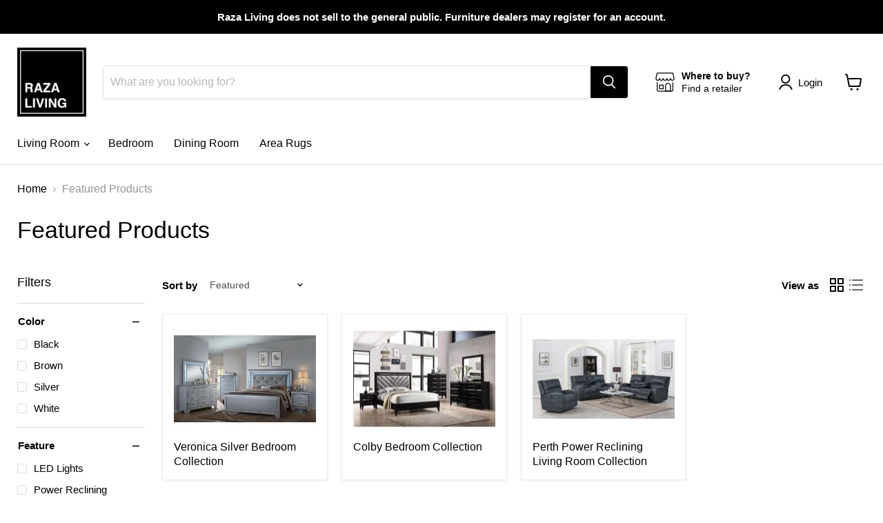

--- FILE ---
content_type: text/html; charset=utf-8
request_url: https://razaliving.com/collections/featured-products
body_size: 30302
content:
<!doctype html>
<html class="no-js no-touch" lang="en">
  <head>
    <script type="application/vnd.locksmith+json" data-locksmith>{"version":"v254","locked":false,"initialized":true,"scope":"collection","access_granted":true,"access_denied":false,"requires_customer":false,"manual_lock":false,"remote_lock":false,"has_timeout":false,"remote_rendered":null,"hide_resource":false,"hide_links_to_resource":false,"transparent":true,"locks":{"all":[],"opened":[]},"keys":[],"keys_signature":"ef58ee8bf92bd1ea1eb00026f443a9d99907143260384d79d05ba4659eb112ec","state":{"template":"collection","theme":125836230690,"product":null,"collection":"featured-products","page":null,"blog":null,"article":null,"app":null},"now":1768674639,"path":"\/collections\/featured-products","locale_root_url":"\/","canonical_url":"https:\/\/razaliving.com\/collections\/featured-products","customer_id":null,"customer_id_signature":"ef58ee8bf92bd1ea1eb00026f443a9d99907143260384d79d05ba4659eb112ec","cart":null}</script><script data-locksmith>!function(){undefined;!function(){var s=window.Locksmith={},e=document.querySelector('script[type="application/vnd.locksmith+json"]'),n=e&&e.innerHTML;if(s.state={},s.util={},s.loading=!1,n)try{s.state=JSON.parse(n)}catch(d){}if(document.addEventListener&&document.querySelector){var o,i,a,t=[76,79,67,75,83,77,73,84,72,49,49],c=function(){i=t.slice(0)},l="style",r=function(e){e&&27!==e.keyCode&&"click"!==e.type||(document.removeEventListener("keydown",r),document.removeEventListener("click",r),o&&document.body.removeChild(o),o=null)};c(),document.addEventListener("keyup",function(e){if(e.keyCode===i[0]){if(clearTimeout(a),i.shift(),0<i.length)return void(a=setTimeout(c,1e3));c(),r(),(o=document.createElement("div"))[l].width="50%",o[l].maxWidth="1000px",o[l].height="85%",o[l].border="1px rgba(0, 0, 0, 0.2) solid",o[l].background="rgba(255, 255, 255, 0.99)",o[l].borderRadius="4px",o[l].position="fixed",o[l].top="50%",o[l].left="50%",o[l].transform="translateY(-50%) translateX(-50%)",o[l].boxShadow="0 2px 5px rgba(0, 0, 0, 0.3), 0 0 100vh 100vw rgba(0, 0, 0, 0.5)",o[l].zIndex="2147483645";var t=document.createElement("textarea");t.value=JSON.stringify(JSON.parse(n),null,2),t[l].border="none",t[l].display="block",t[l].boxSizing="border-box",t[l].width="100%",t[l].height="100%",t[l].background="transparent",t[l].padding="22px",t[l].fontFamily="monospace",t[l].fontSize="14px",t[l].color="#333",t[l].resize="none",t[l].outline="none",t.readOnly=!0,o.appendChild(t),document.body.appendChild(o),t.addEventListener("click",function(e){e.stopImmediatePropagation()}),t.select(),document.addEventListener("keydown",r),document.addEventListener("click",r)}})}s.isEmbedded=-1!==window.location.search.indexOf("_ab=0&_fd=0&_sc=1"),s.path=s.state.path||window.location.pathname,s.basePath=s.state.locale_root_url.concat("/apps/locksmith").replace(/^\/\//,"/"),s.reloading=!1,s.util.console=window.console||{log:function(){},error:function(){}},s.util.makeUrl=function(e,t){var n,o=s.basePath+e,i=[],a=s.cache();for(n in a)i.push(n+"="+encodeURIComponent(a[n]));for(n in t)i.push(n+"="+encodeURIComponent(t[n]));return s.state.customer_id&&(i.push("customer_id="+encodeURIComponent(s.state.customer_id)),i.push("customer_id_signature="+encodeURIComponent(s.state.customer_id_signature))),o+=(-1===o.indexOf("?")?"?":"&")+i.join("&")},s._initializeCallbacks=[],s.on=function(e,t){if("initialize"!==e)throw'Locksmith.on() currently only supports the "initialize" event';s._initializeCallbacks.push(t)},s.initializeSession=function(e){if(!s.isEmbedded){var t=!1,n=!0,o=!0;(e=e||{}).silent&&(o=n=!(t=!0)),s.ping({silent:t,spinner:n,reload:o,callback:function(){s._initializeCallbacks.forEach(function(e){e()})}})}},s.cache=function(e){var t={};try{var n=function i(e){return(document.cookie.match("(^|; )"+e+"=([^;]*)")||0)[2]};t=JSON.parse(decodeURIComponent(n("locksmith-params")||"{}"))}catch(d){}if(e){for(var o in e)t[o]=e[o];document.cookie="locksmith-params=; expires=Thu, 01 Jan 1970 00:00:00 GMT; path=/",document.cookie="locksmith-params="+encodeURIComponent(JSON.stringify(t))+"; path=/"}return t},s.cache.cart=s.state.cart,s.cache.cartLastSaved=null,s.params=s.cache(),s.util.reload=function(){s.reloading=!0;try{window.location.href=window.location.href.replace(/#.*/,"")}catch(d){s.util.console.error("Preferred reload method failed",d),window.location.reload()}},s.cache.saveCart=function(e){if(!s.cache.cart||s.cache.cart===s.cache.cartLastSaved)return e?e():null;var t=s.cache.cartLastSaved;s.cache.cartLastSaved=s.cache.cart,fetch("/cart/update.js",{method:"POST",headers:{"Content-Type":"application/json",Accept:"application/json"},body:JSON.stringify({attributes:{locksmith:s.cache.cart}})}).then(function(e){if(!e.ok)throw new Error("Cart update failed: "+e.status);return e.json()}).then(function(){e&&e()})["catch"](function(e){if(s.cache.cartLastSaved=t,!s.reloading)throw e})},s.util.spinnerHTML='<style>body{background:#FFF}@keyframes spin{from{transform:rotate(0deg)}to{transform:rotate(360deg)}}#loading{display:flex;width:100%;height:50vh;color:#777;align-items:center;justify-content:center}#loading .spinner{display:block;animation:spin 600ms linear infinite;position:relative;width:50px;height:50px}#loading .spinner-ring{stroke:currentColor;stroke-dasharray:100%;stroke-width:2px;stroke-linecap:round;fill:none}</style><div id="loading"><div class="spinner"><svg width="100%" height="100%"><svg preserveAspectRatio="xMinYMin"><circle class="spinner-ring" cx="50%" cy="50%" r="45%"></circle></svg></svg></div></div>',s.util.clobberBody=function(e){document.body.innerHTML=e},s.util.clobberDocument=function(e){e.responseText&&(e=e.responseText),document.documentElement&&document.removeChild(document.documentElement);var t=document.open("text/html","replace");t.writeln(e),t.close(),setTimeout(function(){var e=t.querySelector("[autofocus]");e&&e.focus()},100)},s.util.serializeForm=function(e){if(e&&"FORM"===e.nodeName){var t,n,o={};for(t=e.elements.length-1;0<=t;t-=1)if(""!==e.elements[t].name)switch(e.elements[t].nodeName){case"INPUT":switch(e.elements[t].type){default:case"text":case"hidden":case"password":case"button":case"reset":case"submit":o[e.elements[t].name]=e.elements[t].value;break;case"checkbox":case"radio":e.elements[t].checked&&(o[e.elements[t].name]=e.elements[t].value);break;case"file":}break;case"TEXTAREA":o[e.elements[t].name]=e.elements[t].value;break;case"SELECT":switch(e.elements[t].type){case"select-one":o[e.elements[t].name]=e.elements[t].value;break;case"select-multiple":for(n=e.elements[t].options.length-1;0<=n;n-=1)e.elements[t].options[n].selected&&(o[e.elements[t].name]=e.elements[t].options[n].value)}break;case"BUTTON":switch(e.elements[t].type){case"reset":case"submit":case"button":o[e.elements[t].name]=e.elements[t].value}}return o}},s.util.on=function(e,a,s,t){t=t||document;var c="locksmith-"+e+a,n=function(e){var t=e.target,n=e.target.parentElement,o=t&&t.className&&(t.className.baseVal||t.className)||"",i=n&&n.className&&(n.className.baseVal||n.className)||"";("string"==typeof o&&-1!==o.split(/\s+/).indexOf(a)||"string"==typeof i&&-1!==i.split(/\s+/).indexOf(a))&&!e[c]&&(e[c]=!0,s(e))};t.attachEvent?t.attachEvent(e,n):t.addEventListener(e,n,!1)},s.util.enableActions=function(e){s.util.on("click","locksmith-action",function(e){e.preventDefault();var t=e.target;t.dataset.confirmWith&&!confirm(t.dataset.confirmWith)||(t.disabled=!0,t.innerText=t.dataset.disableWith,s.post("/action",t.dataset.locksmithParams,{spinner:!1,type:"text",success:function(e){(e=JSON.parse(e.responseText)).message&&alert(e.message),s.util.reload()}}))},e)},s.util.inject=function(e,t){var n=["data","locksmith","append"];if(-1!==t.indexOf(n.join("-"))){var o=document.createElement("div");o.innerHTML=t,e.appendChild(o)}else e.innerHTML=t;var i,a,s=e.querySelectorAll("script");for(a=0;a<s.length;++a){i=s[a];var c=document.createElement("script");if(i.type&&(c.type=i.type),i.src)c.src=i.src;else{var l=document.createTextNode(i.innerHTML);c.appendChild(l)}e.appendChild(c)}var r=e.querySelector("[autofocus]");r&&r.focus()},s.post=function(e,t,n){!1!==(n=n||{}).spinner&&s.util.clobberBody(s.util.spinnerHTML);var o={};n.container===document?(o.layout=1,n.success=function(e){s.util.clobberDocument(e)}):n.container&&(o.layout=0,n.success=function(e){var t=document.getElementById(n.container);s.util.inject(t,e),t.id===t.firstChild.id&&t.parentElement.replaceChild(t.firstChild,t)}),n.form_type&&(t.form_type=n.form_type),n.include_layout_classes!==undefined&&(t.include_layout_classes=n.include_layout_classes),n.lock_id!==undefined&&(t.lock_id=n.lock_id),s.loading=!0;var i=s.util.makeUrl(e,o),a="json"===n.type||"text"===n.type;fetch(i,{method:"POST",headers:{"Content-Type":"application/json",Accept:a?"application/json":"text/html"},body:JSON.stringify(t)}).then(function(e){if(!e.ok)throw new Error("Request failed: "+e.status);return e.text()}).then(function(e){var t=n.success||s.util.clobberDocument;t(a?{responseText:e}:e)})["catch"](function(e){if(!s.reloading)if("dashboard.weglot.com"!==window.location.host){if(!n.silent)throw alert("Something went wrong! Please refresh and try again."),e;console.error(e)}else console.error(e)})["finally"](function(){s.loading=!1})},s.postResource=function(e,t){e.path=s.path,e.search=window.location.search,e.state=s.state,e.passcode&&(e.passcode=e.passcode.trim()),e.email&&(e.email=e.email.trim()),e.state.cart=s.cache.cart,e.locksmith_json=s.jsonTag,e.locksmith_json_signature=s.jsonTagSignature,s.post("/resource",e,t)},s.ping=function(e){if(!s.isEmbedded){e=e||{};s.post("/ping",{path:s.path,search:window.location.search,state:s.state},{spinner:!!e.spinner,silent:"undefined"==typeof e.silent||e.silent,type:"text",success:function(e){e&&e.responseText?(e=JSON.parse(e.responseText)).messages&&0<e.messages.length&&s.showMessages(e.messages):console.error("[Locksmith] Invalid result in ping callback:",e)}})}},s.timeoutMonitor=function(){var e=s.cache.cart;s.ping({callback:function(){e!==s.cache.cart||setTimeout(function(){s.timeoutMonitor()},6e4)}})},s.showMessages=function(e){var t=document.createElement("div");t.style.position="fixed",t.style.left=0,t.style.right=0,t.style.bottom="-50px",t.style.opacity=0,t.style.background="#191919",t.style.color="#ddd",t.style.transition="bottom 0.2s, opacity 0.2s",t.style.zIndex=999999,t.innerHTML="        <style>          .locksmith-ab .locksmith-b { display: none; }          .locksmith-ab.toggled .locksmith-b { display: flex; }          .locksmith-ab.toggled .locksmith-a { display: none; }          .locksmith-flex { display: flex; flex-wrap: wrap; justify-content: space-between; align-items: center; padding: 10px 20px; }          .locksmith-message + .locksmith-message { border-top: 1px #555 solid; }          .locksmith-message a { color: inherit; font-weight: bold; }          .locksmith-message a:hover { color: inherit; opacity: 0.8; }          a.locksmith-ab-toggle { font-weight: inherit; text-decoration: underline; }          .locksmith-text { flex-grow: 1; }          .locksmith-cta { flex-grow: 0; text-align: right; }          .locksmith-cta button { transform: scale(0.8); transform-origin: left; }          .locksmith-cta > * { display: block; }          .locksmith-cta > * + * { margin-top: 10px; }          .locksmith-message a.locksmith-close { flex-grow: 0; text-decoration: none; margin-left: 15px; font-size: 30px; font-family: monospace; display: block; padding: 2px 10px; }                    @media screen and (max-width: 600px) {            .locksmith-wide-only { display: none !important; }            .locksmith-flex { padding: 0 15px; }            .locksmith-flex > * { margin-top: 5px; margin-bottom: 5px; }            .locksmith-cta { text-align: left; }          }                    @media screen and (min-width: 601px) {            .locksmith-narrow-only { display: none !important; }          }        </style>      "+e.map(function(e){return'<div class="locksmith-message">'+e+"</div>"}).join(""),document.body.appendChild(t),document.body.style.position="relative",document.body.parentElement.style.paddingBottom=t.offsetHeight+"px",setTimeout(function(){t.style.bottom=0,t.style.opacity=1},50),s.util.on("click","locksmith-ab-toggle",function(e){e.preventDefault();for(var t=e.target.parentElement;-1===t.className.split(" ").indexOf("locksmith-ab");)t=t.parentElement;-1!==t.className.split(" ").indexOf("toggled")?t.className=t.className.replace("toggled",""):t.className=t.className+" toggled"}),s.util.enableActions(t)}}()}();</script>
      <script data-locksmith>Locksmith.cache.cart=null</script>

  <script data-locksmith>Locksmith.jsonTag="{\"version\":\"v254\",\"locked\":false,\"initialized\":true,\"scope\":\"collection\",\"access_granted\":true,\"access_denied\":false,\"requires_customer\":false,\"manual_lock\":false,\"remote_lock\":false,\"has_timeout\":false,\"remote_rendered\":null,\"hide_resource\":false,\"hide_links_to_resource\":false,\"transparent\":true,\"locks\":{\"all\":[],\"opened\":[]},\"keys\":[],\"keys_signature\":\"ef58ee8bf92bd1ea1eb00026f443a9d99907143260384d79d05ba4659eb112ec\",\"state\":{\"template\":\"collection\",\"theme\":125836230690,\"product\":null,\"collection\":\"featured-products\",\"page\":null,\"blog\":null,\"article\":null,\"app\":null},\"now\":1768674639,\"path\":\"\\\/collections\\\/featured-products\",\"locale_root_url\":\"\\\/\",\"canonical_url\":\"https:\\\/\\\/razaliving.com\\\/collections\\\/featured-products\",\"customer_id\":null,\"customer_id_signature\":\"ef58ee8bf92bd1ea1eb00026f443a9d99907143260384d79d05ba4659eb112ec\",\"cart\":null}";Locksmith.jsonTagSignature="109ca2187d1fc2c4f640c66d8f364a8168d5550b8651530d85f59e2ae3a1ed69"</script>
    <!-- Google tag (gtag.js) -->
<script async src="https://www.googletagmanager.com/gtag/js?id=G-RLYJDM6Y09"></script>
<script>
  window.dataLayer = window.dataLayer || [];
  function gtag(){dataLayer.push(arguments);}
  gtag('js', new Date());

  gtag('config', 'G-RLYJDM6Y09');
</script>
    <meta charset="utf-8">
    <meta http-equiv="x-ua-compatible" content="IE=edge">

    <link rel="preconnect" href="https://cdn.shopify.com">
    <link rel="preconnect" href="https://fonts.shopifycdn.com">
    <link rel="preconnect" href="https://v.shopify.com">
    <link rel="preconnect" href="https://cdn.shopifycloud.com">

    <title>Featured Products — Raza Living</title>

    

    
  <link rel="shortcut icon" href="//razaliving.com/cdn/shop/files/RazaLivingFavicon_32x32.png?v=1614724082" type="image/png">


    
      <link rel="canonical" href="https://razaliving.com/collections/featured-products" />
    

    <meta name="viewport" content="width=device-width">

    
    















<meta property="og:site_name" content="Raza Living">
<meta property="og:url" content="https://razaliving.com/collections/featured-products"><meta property="og:title" content="Featured Products">
<meta property="og:type" content="website">
<meta property="og:description" content="Welcome to Raza Living - a California based wholesale furniture company specializing in quality-value home furnishings. Find a retailer near you or sign up to become a dealer.">



    
    
    

    
    
    <meta
      property="og:image"
      content="https://razaliving.com/cdn/shop/files/RazaLivingLogo_c435ee9b-0d9c-4611-bdc6-ffde8efc2784_1200x1200.png?v=1595665838"
    />
    <meta
      property="og:image:secure_url"
      content="https://razaliving.com/cdn/shop/files/RazaLivingLogo_c435ee9b-0d9c-4611-bdc6-ffde8efc2784_1200x1200.png?v=1595665838"
    />
    <meta property="og:image:width" content="1200" />
    <meta property="og:image:height" content="1200" />
    
    
    <meta property="og:image:alt" content="Social media image" />
  















<meta name="twitter:title" content="Featured Products">
<meta name="twitter:description" content="Welcome to Raza Living - a California based wholesale furniture company specializing in quality-value home furnishings. Find a retailer near you or sign up to become a dealer.">

    
    
    
      
      
      <meta name="twitter:card" content="summary">
    
    
    <meta
      property="twitter:image"
      content="https://razaliving.com/cdn/shop/files/RazaLivingLogo_c435ee9b-0d9c-4611-bdc6-ffde8efc2784_1200x1200_crop_center.png?v=1595665838"
    />
    <meta property="twitter:image:width" content="1200" />
    <meta property="twitter:image:height" content="1200" />
    
    
    <meta property="twitter:image:alt" content="Social media image" />
  


    <link rel="preload" href="" as="font" crossorigin="anonymous">
    <link rel="preload" as="style" href="//razaliving.com/cdn/shop/t/13/assets/theme.css?v=18971949201181556011759332426">

    <script>window.performance && window.performance.mark && window.performance.mark('shopify.content_for_header.start');</script><meta id="shopify-digital-wallet" name="shopify-digital-wallet" content="/8871280699/digital_wallets/dialog">
<meta name="shopify-checkout-api-token" content="5f432dfbdd26e28e5589bc0e2bc5ba75">
<link rel="alternate" type="application/atom+xml" title="Feed" href="/collections/featured-products.atom" />
<link rel="alternate" type="application/json+oembed" href="https://razaliving.com/collections/featured-products.oembed">
<script async="async" src="/checkouts/internal/preloads.js?locale=en-US"></script>
<link rel="preconnect" href="https://shop.app" crossorigin="anonymous">
<script async="async" src="https://shop.app/checkouts/internal/preloads.js?locale=en-US&shop_id=8871280699" crossorigin="anonymous"></script>
<script id="shopify-features" type="application/json">{"accessToken":"5f432dfbdd26e28e5589bc0e2bc5ba75","betas":["rich-media-storefront-analytics"],"domain":"razaliving.com","predictiveSearch":true,"shopId":8871280699,"locale":"en"}</script>
<script>var Shopify = Shopify || {};
Shopify.shop = "raza-living.myshopify.com";
Shopify.locale = "en";
Shopify.currency = {"active":"USD","rate":"1.0"};
Shopify.country = "US";
Shopify.theme = {"name":"Raza Living October 2022 - B2B","id":125836230690,"schema_name":"Empire","schema_version":"7.0.1","theme_store_id":838,"role":"main"};
Shopify.theme.handle = "null";
Shopify.theme.style = {"id":null,"handle":null};
Shopify.cdnHost = "razaliving.com/cdn";
Shopify.routes = Shopify.routes || {};
Shopify.routes.root = "/";</script>
<script type="module">!function(o){(o.Shopify=o.Shopify||{}).modules=!0}(window);</script>
<script>!function(o){function n(){var o=[];function n(){o.push(Array.prototype.slice.apply(arguments))}return n.q=o,n}var t=o.Shopify=o.Shopify||{};t.loadFeatures=n(),t.autoloadFeatures=n()}(window);</script>
<script>
  window.ShopifyPay = window.ShopifyPay || {};
  window.ShopifyPay.apiHost = "shop.app\/pay";
  window.ShopifyPay.redirectState = null;
</script>
<script id="shop-js-analytics" type="application/json">{"pageType":"collection"}</script>
<script defer="defer" async type="module" src="//razaliving.com/cdn/shopifycloud/shop-js/modules/v2/client.init-shop-cart-sync_C5BV16lS.en.esm.js"></script>
<script defer="defer" async type="module" src="//razaliving.com/cdn/shopifycloud/shop-js/modules/v2/chunk.common_CygWptCX.esm.js"></script>
<script type="module">
  await import("//razaliving.com/cdn/shopifycloud/shop-js/modules/v2/client.init-shop-cart-sync_C5BV16lS.en.esm.js");
await import("//razaliving.com/cdn/shopifycloud/shop-js/modules/v2/chunk.common_CygWptCX.esm.js");

  window.Shopify.SignInWithShop?.initShopCartSync?.({"fedCMEnabled":true,"windoidEnabled":true});

</script>
<script>
  window.Shopify = window.Shopify || {};
  if (!window.Shopify.featureAssets) window.Shopify.featureAssets = {};
  window.Shopify.featureAssets['shop-js'] = {"shop-cart-sync":["modules/v2/client.shop-cart-sync_ZFArdW7E.en.esm.js","modules/v2/chunk.common_CygWptCX.esm.js"],"init-fed-cm":["modules/v2/client.init-fed-cm_CmiC4vf6.en.esm.js","modules/v2/chunk.common_CygWptCX.esm.js"],"shop-button":["modules/v2/client.shop-button_tlx5R9nI.en.esm.js","modules/v2/chunk.common_CygWptCX.esm.js"],"shop-cash-offers":["modules/v2/client.shop-cash-offers_DOA2yAJr.en.esm.js","modules/v2/chunk.common_CygWptCX.esm.js","modules/v2/chunk.modal_D71HUcav.esm.js"],"init-windoid":["modules/v2/client.init-windoid_sURxWdc1.en.esm.js","modules/v2/chunk.common_CygWptCX.esm.js"],"shop-toast-manager":["modules/v2/client.shop-toast-manager_ClPi3nE9.en.esm.js","modules/v2/chunk.common_CygWptCX.esm.js"],"init-shop-email-lookup-coordinator":["modules/v2/client.init-shop-email-lookup-coordinator_B8hsDcYM.en.esm.js","modules/v2/chunk.common_CygWptCX.esm.js"],"init-shop-cart-sync":["modules/v2/client.init-shop-cart-sync_C5BV16lS.en.esm.js","modules/v2/chunk.common_CygWptCX.esm.js"],"avatar":["modules/v2/client.avatar_BTnouDA3.en.esm.js"],"pay-button":["modules/v2/client.pay-button_FdsNuTd3.en.esm.js","modules/v2/chunk.common_CygWptCX.esm.js"],"init-customer-accounts":["modules/v2/client.init-customer-accounts_DxDtT_ad.en.esm.js","modules/v2/client.shop-login-button_C5VAVYt1.en.esm.js","modules/v2/chunk.common_CygWptCX.esm.js","modules/v2/chunk.modal_D71HUcav.esm.js"],"init-shop-for-new-customer-accounts":["modules/v2/client.init-shop-for-new-customer-accounts_ChsxoAhi.en.esm.js","modules/v2/client.shop-login-button_C5VAVYt1.en.esm.js","modules/v2/chunk.common_CygWptCX.esm.js","modules/v2/chunk.modal_D71HUcav.esm.js"],"shop-login-button":["modules/v2/client.shop-login-button_C5VAVYt1.en.esm.js","modules/v2/chunk.common_CygWptCX.esm.js","modules/v2/chunk.modal_D71HUcav.esm.js"],"init-customer-accounts-sign-up":["modules/v2/client.init-customer-accounts-sign-up_CPSyQ0Tj.en.esm.js","modules/v2/client.shop-login-button_C5VAVYt1.en.esm.js","modules/v2/chunk.common_CygWptCX.esm.js","modules/v2/chunk.modal_D71HUcav.esm.js"],"shop-follow-button":["modules/v2/client.shop-follow-button_Cva4Ekp9.en.esm.js","modules/v2/chunk.common_CygWptCX.esm.js","modules/v2/chunk.modal_D71HUcav.esm.js"],"checkout-modal":["modules/v2/client.checkout-modal_BPM8l0SH.en.esm.js","modules/v2/chunk.common_CygWptCX.esm.js","modules/v2/chunk.modal_D71HUcav.esm.js"],"lead-capture":["modules/v2/client.lead-capture_Bi8yE_yS.en.esm.js","modules/v2/chunk.common_CygWptCX.esm.js","modules/v2/chunk.modal_D71HUcav.esm.js"],"shop-login":["modules/v2/client.shop-login_D6lNrXab.en.esm.js","modules/v2/chunk.common_CygWptCX.esm.js","modules/v2/chunk.modal_D71HUcav.esm.js"],"payment-terms":["modules/v2/client.payment-terms_CZxnsJam.en.esm.js","modules/v2/chunk.common_CygWptCX.esm.js","modules/v2/chunk.modal_D71HUcav.esm.js"]};
</script>
<script id="__st">var __st={"a":8871280699,"offset":-28800,"reqid":"b091d503-b875-4262-9814-2beac5fd3a6d-1768674639","pageurl":"razaliving.com\/collections\/featured-products","u":"c4a82fbf36e1","p":"collection","rtyp":"collection","rid":268353241122};</script>
<script>window.ShopifyPaypalV4VisibilityTracking = true;</script>
<script id="captcha-bootstrap">!function(){'use strict';const t='contact',e='account',n='new_comment',o=[[t,t],['blogs',n],['comments',n],[t,'customer']],c=[[e,'customer_login'],[e,'guest_login'],[e,'recover_customer_password'],[e,'create_customer']],r=t=>t.map((([t,e])=>`form[action*='/${t}']:not([data-nocaptcha='true']) input[name='form_type'][value='${e}']`)).join(','),a=t=>()=>t?[...document.querySelectorAll(t)].map((t=>t.form)):[];function s(){const t=[...o],e=r(t);return a(e)}const i='password',u='form_key',d=['recaptcha-v3-token','g-recaptcha-response','h-captcha-response',i],f=()=>{try{return window.sessionStorage}catch{return}},m='__shopify_v',_=t=>t.elements[u];function p(t,e,n=!1){try{const o=window.sessionStorage,c=JSON.parse(o.getItem(e)),{data:r}=function(t){const{data:e,action:n}=t;return t[m]||n?{data:e,action:n}:{data:t,action:n}}(c);for(const[e,n]of Object.entries(r))t.elements[e]&&(t.elements[e].value=n);n&&o.removeItem(e)}catch(o){console.error('form repopulation failed',{error:o})}}const l='form_type',E='cptcha';function T(t){t.dataset[E]=!0}const w=window,h=w.document,L='Shopify',v='ce_forms',y='captcha';let A=!1;((t,e)=>{const n=(g='f06e6c50-85a8-45c8-87d0-21a2b65856fe',I='https://cdn.shopify.com/shopifycloud/storefront-forms-hcaptcha/ce_storefront_forms_captcha_hcaptcha.v1.5.2.iife.js',D={infoText:'Protected by hCaptcha',privacyText:'Privacy',termsText:'Terms'},(t,e,n)=>{const o=w[L][v],c=o.bindForm;if(c)return c(t,g,e,D).then(n);var r;o.q.push([[t,g,e,D],n]),r=I,A||(h.body.append(Object.assign(h.createElement('script'),{id:'captcha-provider',async:!0,src:r})),A=!0)});var g,I,D;w[L]=w[L]||{},w[L][v]=w[L][v]||{},w[L][v].q=[],w[L][y]=w[L][y]||{},w[L][y].protect=function(t,e){n(t,void 0,e),T(t)},Object.freeze(w[L][y]),function(t,e,n,w,h,L){const[v,y,A,g]=function(t,e,n){const i=e?o:[],u=t?c:[],d=[...i,...u],f=r(d),m=r(i),_=r(d.filter((([t,e])=>n.includes(e))));return[a(f),a(m),a(_),s()]}(w,h,L),I=t=>{const e=t.target;return e instanceof HTMLFormElement?e:e&&e.form},D=t=>v().includes(t);t.addEventListener('submit',(t=>{const e=I(t);if(!e)return;const n=D(e)&&!e.dataset.hcaptchaBound&&!e.dataset.recaptchaBound,o=_(e),c=g().includes(e)&&(!o||!o.value);(n||c)&&t.preventDefault(),c&&!n&&(function(t){try{if(!f())return;!function(t){const e=f();if(!e)return;const n=_(t);if(!n)return;const o=n.value;o&&e.removeItem(o)}(t);const e=Array.from(Array(32),(()=>Math.random().toString(36)[2])).join('');!function(t,e){_(t)||t.append(Object.assign(document.createElement('input'),{type:'hidden',name:u})),t.elements[u].value=e}(t,e),function(t,e){const n=f();if(!n)return;const o=[...t.querySelectorAll(`input[type='${i}']`)].map((({name:t})=>t)),c=[...d,...o],r={};for(const[a,s]of new FormData(t).entries())c.includes(a)||(r[a]=s);n.setItem(e,JSON.stringify({[m]:1,action:t.action,data:r}))}(t,e)}catch(e){console.error('failed to persist form',e)}}(e),e.submit())}));const S=(t,e)=>{t&&!t.dataset[E]&&(n(t,e.some((e=>e===t))),T(t))};for(const o of['focusin','change'])t.addEventListener(o,(t=>{const e=I(t);D(e)&&S(e,y())}));const B=e.get('form_key'),M=e.get(l),P=B&&M;t.addEventListener('DOMContentLoaded',(()=>{const t=y();if(P)for(const e of t)e.elements[l].value===M&&p(e,B);[...new Set([...A(),...v().filter((t=>'true'===t.dataset.shopifyCaptcha))])].forEach((e=>S(e,t)))}))}(h,new URLSearchParams(w.location.search),n,t,e,['guest_login'])})(!0,!0)}();</script>
<script integrity="sha256-4kQ18oKyAcykRKYeNunJcIwy7WH5gtpwJnB7kiuLZ1E=" data-source-attribution="shopify.loadfeatures" defer="defer" src="//razaliving.com/cdn/shopifycloud/storefront/assets/storefront/load_feature-a0a9edcb.js" crossorigin="anonymous"></script>
<script crossorigin="anonymous" defer="defer" src="//razaliving.com/cdn/shopifycloud/storefront/assets/shopify_pay/storefront-65b4c6d7.js?v=20250812"></script>
<script data-source-attribution="shopify.dynamic_checkout.dynamic.init">var Shopify=Shopify||{};Shopify.PaymentButton=Shopify.PaymentButton||{isStorefrontPortableWallets:!0,init:function(){window.Shopify.PaymentButton.init=function(){};var t=document.createElement("script");t.src="https://razaliving.com/cdn/shopifycloud/portable-wallets/latest/portable-wallets.en.js",t.type="module",document.head.appendChild(t)}};
</script>
<script data-source-attribution="shopify.dynamic_checkout.buyer_consent">
  function portableWalletsHideBuyerConsent(e){var t=document.getElementById("shopify-buyer-consent"),n=document.getElementById("shopify-subscription-policy-button");t&&n&&(t.classList.add("hidden"),t.setAttribute("aria-hidden","true"),n.removeEventListener("click",e))}function portableWalletsShowBuyerConsent(e){var t=document.getElementById("shopify-buyer-consent"),n=document.getElementById("shopify-subscription-policy-button");t&&n&&(t.classList.remove("hidden"),t.removeAttribute("aria-hidden"),n.addEventListener("click",e))}window.Shopify?.PaymentButton&&(window.Shopify.PaymentButton.hideBuyerConsent=portableWalletsHideBuyerConsent,window.Shopify.PaymentButton.showBuyerConsent=portableWalletsShowBuyerConsent);
</script>
<script data-source-attribution="shopify.dynamic_checkout.cart.bootstrap">document.addEventListener("DOMContentLoaded",(function(){function t(){return document.querySelector("shopify-accelerated-checkout-cart, shopify-accelerated-checkout")}if(t())Shopify.PaymentButton.init();else{new MutationObserver((function(e,n){t()&&(Shopify.PaymentButton.init(),n.disconnect())})).observe(document.body,{childList:!0,subtree:!0})}}));
</script>
<link id="shopify-accelerated-checkout-styles" rel="stylesheet" media="screen" href="https://razaliving.com/cdn/shopifycloud/portable-wallets/latest/accelerated-checkout-backwards-compat.css" crossorigin="anonymous">
<style id="shopify-accelerated-checkout-cart">
        #shopify-buyer-consent {
  margin-top: 1em;
  display: inline-block;
  width: 100%;
}

#shopify-buyer-consent.hidden {
  display: none;
}

#shopify-subscription-policy-button {
  background: none;
  border: none;
  padding: 0;
  text-decoration: underline;
  font-size: inherit;
  cursor: pointer;
}

#shopify-subscription-policy-button::before {
  box-shadow: none;
}

      </style>

<script>window.performance && window.performance.mark && window.performance.mark('shopify.content_for_header.end');</script>

    <link href="//razaliving.com/cdn/shop/t/13/assets/theme.css?v=18971949201181556011759332426" rel="stylesheet" type="text/css" media="all" />

    
    <script>
      window.Theme = window.Theme || {};
      window.Theme.version = '7.0.1';
      window.Theme.name = 'Empire';
      window.Theme.routes = {
        "root_url": "/",
        "account_url": "/account",
        "account_login_url": "/account/login",
        "account_logout_url": "/account/logout",
        "account_register_url": "/account/register",
        "account_addresses_url": "/account/addresses",
        "collections_url": "/collections",
        "all_products_collection_url": "/collections/all",
        "search_url": "/search",
        "cart_url": "/cart",
        "cart_add_url": "/cart/add",
        "cart_change_url": "/cart/change",
        "cart_clear_url": "/cart/clear",
        "product_recommendations_url": "/recommendations/products",
      };
    </script>
    

  
<!-- GS-Inventory Start. Do not change -->


<link rel="stylesheet" href="https://gravity-apps.com/variantmanager/assetsgs/animate2.css"/><script type="text/javascript" src="https://gravity-apps.com/showinventory/js/shopify/gsinventoryrazaliving3269.js?v=gs4546c05c928fbff6609bb3ec4bca81d7"></script>
<!-- GS-Inventory End. Do not change  --><link href="https://monorail-edge.shopifysvc.com" rel="dns-prefetch">
<script>(function(){if ("sendBeacon" in navigator && "performance" in window) {try {var session_token_from_headers = performance.getEntriesByType('navigation')[0].serverTiming.find(x => x.name == '_s').description;} catch {var session_token_from_headers = undefined;}var session_cookie_matches = document.cookie.match(/_shopify_s=([^;]*)/);var session_token_from_cookie = session_cookie_matches && session_cookie_matches.length === 2 ? session_cookie_matches[1] : "";var session_token = session_token_from_headers || session_token_from_cookie || "";function handle_abandonment_event(e) {var entries = performance.getEntries().filter(function(entry) {return /monorail-edge.shopifysvc.com/.test(entry.name);});if (!window.abandonment_tracked && entries.length === 0) {window.abandonment_tracked = true;var currentMs = Date.now();var navigation_start = performance.timing.navigationStart;var payload = {shop_id: 8871280699,url: window.location.href,navigation_start,duration: currentMs - navigation_start,session_token,page_type: "collection"};window.navigator.sendBeacon("https://monorail-edge.shopifysvc.com/v1/produce", JSON.stringify({schema_id: "online_store_buyer_site_abandonment/1.1",payload: payload,metadata: {event_created_at_ms: currentMs,event_sent_at_ms: currentMs}}));}}window.addEventListener('pagehide', handle_abandonment_event);}}());</script>
<script id="web-pixels-manager-setup">(function e(e,d,r,n,o){if(void 0===o&&(o={}),!Boolean(null===(a=null===(i=window.Shopify)||void 0===i?void 0:i.analytics)||void 0===a?void 0:a.replayQueue)){var i,a;window.Shopify=window.Shopify||{};var t=window.Shopify;t.analytics=t.analytics||{};var s=t.analytics;s.replayQueue=[],s.publish=function(e,d,r){return s.replayQueue.push([e,d,r]),!0};try{self.performance.mark("wpm:start")}catch(e){}var l=function(){var e={modern:/Edge?\/(1{2}[4-9]|1[2-9]\d|[2-9]\d{2}|\d{4,})\.\d+(\.\d+|)|Firefox\/(1{2}[4-9]|1[2-9]\d|[2-9]\d{2}|\d{4,})\.\d+(\.\d+|)|Chrom(ium|e)\/(9{2}|\d{3,})\.\d+(\.\d+|)|(Maci|X1{2}).+ Version\/(15\.\d+|(1[6-9]|[2-9]\d|\d{3,})\.\d+)([,.]\d+|)( \(\w+\)|)( Mobile\/\w+|) Safari\/|Chrome.+OPR\/(9{2}|\d{3,})\.\d+\.\d+|(CPU[ +]OS|iPhone[ +]OS|CPU[ +]iPhone|CPU IPhone OS|CPU iPad OS)[ +]+(15[._]\d+|(1[6-9]|[2-9]\d|\d{3,})[._]\d+)([._]\d+|)|Android:?[ /-](13[3-9]|1[4-9]\d|[2-9]\d{2}|\d{4,})(\.\d+|)(\.\d+|)|Android.+Firefox\/(13[5-9]|1[4-9]\d|[2-9]\d{2}|\d{4,})\.\d+(\.\d+|)|Android.+Chrom(ium|e)\/(13[3-9]|1[4-9]\d|[2-9]\d{2}|\d{4,})\.\d+(\.\d+|)|SamsungBrowser\/([2-9]\d|\d{3,})\.\d+/,legacy:/Edge?\/(1[6-9]|[2-9]\d|\d{3,})\.\d+(\.\d+|)|Firefox\/(5[4-9]|[6-9]\d|\d{3,})\.\d+(\.\d+|)|Chrom(ium|e)\/(5[1-9]|[6-9]\d|\d{3,})\.\d+(\.\d+|)([\d.]+$|.*Safari\/(?![\d.]+ Edge\/[\d.]+$))|(Maci|X1{2}).+ Version\/(10\.\d+|(1[1-9]|[2-9]\d|\d{3,})\.\d+)([,.]\d+|)( \(\w+\)|)( Mobile\/\w+|) Safari\/|Chrome.+OPR\/(3[89]|[4-9]\d|\d{3,})\.\d+\.\d+|(CPU[ +]OS|iPhone[ +]OS|CPU[ +]iPhone|CPU IPhone OS|CPU iPad OS)[ +]+(10[._]\d+|(1[1-9]|[2-9]\d|\d{3,})[._]\d+)([._]\d+|)|Android:?[ /-](13[3-9]|1[4-9]\d|[2-9]\d{2}|\d{4,})(\.\d+|)(\.\d+|)|Mobile Safari.+OPR\/([89]\d|\d{3,})\.\d+\.\d+|Android.+Firefox\/(13[5-9]|1[4-9]\d|[2-9]\d{2}|\d{4,})\.\d+(\.\d+|)|Android.+Chrom(ium|e)\/(13[3-9]|1[4-9]\d|[2-9]\d{2}|\d{4,})\.\d+(\.\d+|)|Android.+(UC? ?Browser|UCWEB|U3)[ /]?(15\.([5-9]|\d{2,})|(1[6-9]|[2-9]\d|\d{3,})\.\d+)\.\d+|SamsungBrowser\/(5\.\d+|([6-9]|\d{2,})\.\d+)|Android.+MQ{2}Browser\/(14(\.(9|\d{2,})|)|(1[5-9]|[2-9]\d|\d{3,})(\.\d+|))(\.\d+|)|K[Aa][Ii]OS\/(3\.\d+|([4-9]|\d{2,})\.\d+)(\.\d+|)/},d=e.modern,r=e.legacy,n=navigator.userAgent;return n.match(d)?"modern":n.match(r)?"legacy":"unknown"}(),u="modern"===l?"modern":"legacy",c=(null!=n?n:{modern:"",legacy:""})[u],f=function(e){return[e.baseUrl,"/wpm","/b",e.hashVersion,"modern"===e.buildTarget?"m":"l",".js"].join("")}({baseUrl:d,hashVersion:r,buildTarget:u}),m=function(e){var d=e.version,r=e.bundleTarget,n=e.surface,o=e.pageUrl,i=e.monorailEndpoint;return{emit:function(e){var a=e.status,t=e.errorMsg,s=(new Date).getTime(),l=JSON.stringify({metadata:{event_sent_at_ms:s},events:[{schema_id:"web_pixels_manager_load/3.1",payload:{version:d,bundle_target:r,page_url:o,status:a,surface:n,error_msg:t},metadata:{event_created_at_ms:s}}]});if(!i)return console&&console.warn&&console.warn("[Web Pixels Manager] No Monorail endpoint provided, skipping logging."),!1;try{return self.navigator.sendBeacon.bind(self.navigator)(i,l)}catch(e){}var u=new XMLHttpRequest;try{return u.open("POST",i,!0),u.setRequestHeader("Content-Type","text/plain"),u.send(l),!0}catch(e){return console&&console.warn&&console.warn("[Web Pixels Manager] Got an unhandled error while logging to Monorail."),!1}}}}({version:r,bundleTarget:l,surface:e.surface,pageUrl:self.location.href,monorailEndpoint:e.monorailEndpoint});try{o.browserTarget=l,function(e){var d=e.src,r=e.async,n=void 0===r||r,o=e.onload,i=e.onerror,a=e.sri,t=e.scriptDataAttributes,s=void 0===t?{}:t,l=document.createElement("script"),u=document.querySelector("head"),c=document.querySelector("body");if(l.async=n,l.src=d,a&&(l.integrity=a,l.crossOrigin="anonymous"),s)for(var f in s)if(Object.prototype.hasOwnProperty.call(s,f))try{l.dataset[f]=s[f]}catch(e){}if(o&&l.addEventListener("load",o),i&&l.addEventListener("error",i),u)u.appendChild(l);else{if(!c)throw new Error("Did not find a head or body element to append the script");c.appendChild(l)}}({src:f,async:!0,onload:function(){if(!function(){var e,d;return Boolean(null===(d=null===(e=window.Shopify)||void 0===e?void 0:e.analytics)||void 0===d?void 0:d.initialized)}()){var d=window.webPixelsManager.init(e)||void 0;if(d){var r=window.Shopify.analytics;r.replayQueue.forEach((function(e){var r=e[0],n=e[1],o=e[2];d.publishCustomEvent(r,n,o)})),r.replayQueue=[],r.publish=d.publishCustomEvent,r.visitor=d.visitor,r.initialized=!0}}},onerror:function(){return m.emit({status:"failed",errorMsg:"".concat(f," has failed to load")})},sri:function(e){var d=/^sha384-[A-Za-z0-9+/=]+$/;return"string"==typeof e&&d.test(e)}(c)?c:"",scriptDataAttributes:o}),m.emit({status:"loading"})}catch(e){m.emit({status:"failed",errorMsg:(null==e?void 0:e.message)||"Unknown error"})}}})({shopId: 8871280699,storefrontBaseUrl: "https://razaliving.com",extensionsBaseUrl: "https://extensions.shopifycdn.com/cdn/shopifycloud/web-pixels-manager",monorailEndpoint: "https://monorail-edge.shopifysvc.com/unstable/produce_batch",surface: "storefront-renderer",enabledBetaFlags: ["2dca8a86"],webPixelsConfigList: [{"id":"414318626","configuration":"{\"config\":\"{\\\"pixel_id\\\":\\\"G-RLYJDM6Y09\\\",\\\"gtag_events\\\":[{\\\"type\\\":\\\"purchase\\\",\\\"action_label\\\":\\\"G-RLYJDM6Y09\\\"},{\\\"type\\\":\\\"page_view\\\",\\\"action_label\\\":\\\"G-RLYJDM6Y09\\\"},{\\\"type\\\":\\\"view_item\\\",\\\"action_label\\\":\\\"G-RLYJDM6Y09\\\"},{\\\"type\\\":\\\"search\\\",\\\"action_label\\\":\\\"G-RLYJDM6Y09\\\"},{\\\"type\\\":\\\"add_to_cart\\\",\\\"action_label\\\":\\\"G-RLYJDM6Y09\\\"},{\\\"type\\\":\\\"begin_checkout\\\",\\\"action_label\\\":\\\"G-RLYJDM6Y09\\\"},{\\\"type\\\":\\\"add_payment_info\\\",\\\"action_label\\\":\\\"G-RLYJDM6Y09\\\"}],\\\"enable_monitoring_mode\\\":false}\"}","eventPayloadVersion":"v1","runtimeContext":"OPEN","scriptVersion":"b2a88bafab3e21179ed38636efcd8a93","type":"APP","apiClientId":1780363,"privacyPurposes":[],"dataSharingAdjustments":{"protectedCustomerApprovalScopes":["read_customer_address","read_customer_email","read_customer_name","read_customer_personal_data","read_customer_phone"]}},{"id":"shopify-app-pixel","configuration":"{}","eventPayloadVersion":"v1","runtimeContext":"STRICT","scriptVersion":"0450","apiClientId":"shopify-pixel","type":"APP","privacyPurposes":["ANALYTICS","MARKETING"]},{"id":"shopify-custom-pixel","eventPayloadVersion":"v1","runtimeContext":"LAX","scriptVersion":"0450","apiClientId":"shopify-pixel","type":"CUSTOM","privacyPurposes":["ANALYTICS","MARKETING"]}],isMerchantRequest: false,initData: {"shop":{"name":"Raza Living","paymentSettings":{"currencyCode":"USD"},"myshopifyDomain":"raza-living.myshopify.com","countryCode":"US","storefrontUrl":"https:\/\/razaliving.com"},"customer":null,"cart":null,"checkout":null,"productVariants":[],"purchasingCompany":null},},"https://razaliving.com/cdn","fcfee988w5aeb613cpc8e4bc33m6693e112",{"modern":"","legacy":""},{"shopId":"8871280699","storefrontBaseUrl":"https:\/\/razaliving.com","extensionBaseUrl":"https:\/\/extensions.shopifycdn.com\/cdn\/shopifycloud\/web-pixels-manager","surface":"storefront-renderer","enabledBetaFlags":"[\"2dca8a86\"]","isMerchantRequest":"false","hashVersion":"fcfee988w5aeb613cpc8e4bc33m6693e112","publish":"custom","events":"[[\"page_viewed\",{}],[\"collection_viewed\",{\"collection\":{\"id\":\"268353241122\",\"title\":\"Featured Products\",\"productVariants\":[{\"price\":{\"amount\":579.0,\"currencyCode\":\"USD\"},\"product\":{\"title\":\"Veronica Silver Bedroom Collection\",\"vendor\":\"Raza Living\",\"id\":\"4288693862434\",\"untranslatedTitle\":\"Veronica Silver Bedroom Collection\",\"url\":\"\/products\/bellanova-allura-bedroom-collection\",\"type\":\"\"},\"id\":\"30897274880034\",\"image\":{\"src\":\"\/\/razaliving.com\/cdn\/shop\/products\/Veronica_3f532579-05bf-412c-96a1-de7c7883575d.jpg?v=1597483437\"},\"sku\":\"Veronica-Q\",\"title\":\"Queen Bed\",\"untranslatedTitle\":\"Queen Bed\"},{\"price\":{\"amount\":419.0,\"currencyCode\":\"USD\"},\"product\":{\"title\":\"Colby Bedroom Collection\",\"vendor\":\"Raza Living\",\"id\":\"4616826847266\",\"untranslatedTitle\":\"Colby Bedroom Collection\",\"url\":\"\/products\/colby-bedroom-collection\",\"type\":\"\"},\"id\":\"32284035678242\",\"image\":{\"src\":\"\/\/razaliving.com\/cdn\/shop\/products\/ColbyBlack.jpg?v=1598431579\"},\"sku\":\"Colby-Q-Black\",\"title\":\"Queen Bed \/ Black\",\"untranslatedTitle\":\"Queen Bed \/ Black\"},{\"price\":{\"amount\":649.0,\"currencyCode\":\"USD\"},\"product\":{\"title\":\"Perth Power Reclining Living Room Collection\",\"vendor\":\"Raza Living\",\"id\":\"4404707393570\",\"untranslatedTitle\":\"Perth Power Reclining Living Room Collection\",\"url\":\"\/products\/perth-power-reclining-living-room-collection\",\"type\":\"\"},\"id\":\"39791074803746\",\"image\":{\"src\":\"\/\/razaliving.com\/cdn\/shop\/products\/Perth3PPT_2PPC_1PKBLUEGREY.jpg?v=1688112066\"},\"sku\":\"1027Perth-3PPT-BlueGrey\",\"title\":\"Power Reclining Sofa \/ Blue\",\"untranslatedTitle\":\"Power Reclining Sofa \/ Blue\"}]}}]]"});</script><script>
  window.ShopifyAnalytics = window.ShopifyAnalytics || {};
  window.ShopifyAnalytics.meta = window.ShopifyAnalytics.meta || {};
  window.ShopifyAnalytics.meta.currency = 'USD';
  var meta = {"products":[{"id":4288693862434,"gid":"gid:\/\/shopify\/Product\/4288693862434","vendor":"Raza Living","type":"","handle":"bellanova-allura-bedroom-collection","variants":[{"id":30897274880034,"price":57900,"name":"Veronica Silver Bedroom Collection - Queen Bed","public_title":"Queen Bed","sku":"Veronica-Q"},{"id":30897274912802,"price":67900,"name":"Veronica Silver Bedroom Collection - California King Bed","public_title":"California King Bed","sku":"Veronica-CK"},{"id":30897274945570,"price":67900,"name":"Veronica Silver Bedroom Collection - Eastern King Bed","public_title":"Eastern King Bed","sku":"Veronica-EK"},{"id":30897274978338,"price":45900,"name":"Veronica Silver Bedroom Collection - Dresser","public_title":"Dresser","sku":"Veronica-D"},{"id":30897275011106,"price":20900,"name":"Veronica Silver Bedroom Collection - Mirror","public_title":"Mirror","sku":"Veronica-M"},{"id":30897275043874,"price":19900,"name":"Veronica Silver Bedroom Collection - Nightstand","public_title":"Nightstand","sku":"Veronica-N"},{"id":30897275076642,"price":36900,"name":"Veronica Silver Bedroom Collection - Chest","public_title":"Chest","sku":"Veronica-C"}],"remote":false},{"id":4616826847266,"gid":"gid:\/\/shopify\/Product\/4616826847266","vendor":"Raza Living","type":"","handle":"colby-bedroom-collection","variants":[{"id":32284035678242,"price":41900,"name":"Colby Bedroom Collection - Queen Bed \/ Black","public_title":"Queen Bed \/ Black","sku":"Colby-Q-Black"},{"id":32284035711010,"price":41900,"name":"Colby Bedroom Collection - Queen Bed \/ White","public_title":"Queen Bed \/ White","sku":"Colby-Q-White"},{"id":32284035743778,"price":54900,"name":"Colby Bedroom Collection - Dresser \u0026 Mirror \/ Black","public_title":"Dresser \u0026 Mirror \/ Black","sku":"Colby-DR-Black"},{"id":32284035776546,"price":54900,"name":"Colby Bedroom Collection - Dresser \u0026 Mirror \/ White","public_title":"Dresser \u0026 Mirror \/ White","sku":"Colby-DR-White"},{"id":32284035874850,"price":15900,"name":"Colby Bedroom Collection - Nightstand \/ Black","public_title":"Nightstand \/ Black","sku":"Colby-NS-Black"},{"id":32284035907618,"price":15900,"name":"Colby Bedroom Collection - Nightstand \/ White","public_title":"Nightstand \/ White","sku":"Colby-NS-White"},{"id":32284035940386,"price":39900,"name":"Colby Bedroom Collection - Chest \/ Black","public_title":"Chest \/ Black","sku":"Colby-CH-Black"},{"id":32284035973154,"price":39900,"name":"Colby Bedroom Collection - Chest \/ White","public_title":"Chest \/ White","sku":"Colby-CH-White"}],"remote":false},{"id":4404707393570,"gid":"gid:\/\/shopify\/Product\/4404707393570","vendor":"Raza Living","type":"","handle":"perth-power-reclining-living-room-collection","variants":[{"id":39791074803746,"price":64900,"name":"Perth Power Reclining Living Room Collection - Power Reclining Sofa \/ Blue","public_title":"Power Reclining Sofa \/ Blue","sku":"1027Perth-3PPT-BlueGrey"},{"id":31441236721698,"price":64900,"name":"Perth Power Reclining Living Room Collection - Power Reclining Sofa \/ Brown","public_title":"Power Reclining Sofa \/ Brown","sku":"1027Perth-3PPT-MF10"},{"id":39791074836514,"price":62900,"name":"Perth Power Reclining Living Room Collection - Power Reclining Loveseat with Console \/ Blue","public_title":"Power Reclining Loveseat with Console \/ Blue","sku":"1027Perth-2PPC-BlueGrey"},{"id":31441236754466,"price":62900,"name":"Perth Power Reclining Living Room Collection - Power Reclining Loveseat with Console \/ Brown","public_title":"Power Reclining Loveseat with Console \/ Brown","sku":"1027Perth-2PPC-MF10"},{"id":39791074869282,"price":34900,"name":"Perth Power Reclining Living Room Collection - Power Recliner \/ Blue","public_title":"Power Recliner \/ Blue","sku":"1027Perth-1P-BlueGrey"},{"id":31441236787234,"price":34900,"name":"Perth Power Reclining Living Room Collection - Power Recliner \/ Brown","public_title":"Power Recliner \/ Brown","sku":"1027Perth-1P-MF10"}],"remote":false}],"page":{"pageType":"collection","resourceType":"collection","resourceId":268353241122,"requestId":"b091d503-b875-4262-9814-2beac5fd3a6d-1768674639"}};
  for (var attr in meta) {
    window.ShopifyAnalytics.meta[attr] = meta[attr];
  }
</script>
<script class="analytics">
  (function () {
    var customDocumentWrite = function(content) {
      var jquery = null;

      if (window.jQuery) {
        jquery = window.jQuery;
      } else if (window.Checkout && window.Checkout.$) {
        jquery = window.Checkout.$;
      }

      if (jquery) {
        jquery('body').append(content);
      }
    };

    var hasLoggedConversion = function(token) {
      if (token) {
        return document.cookie.indexOf('loggedConversion=' + token) !== -1;
      }
      return false;
    }

    var setCookieIfConversion = function(token) {
      if (token) {
        var twoMonthsFromNow = new Date(Date.now());
        twoMonthsFromNow.setMonth(twoMonthsFromNow.getMonth() + 2);

        document.cookie = 'loggedConversion=' + token + '; expires=' + twoMonthsFromNow;
      }
    }

    var trekkie = window.ShopifyAnalytics.lib = window.trekkie = window.trekkie || [];
    if (trekkie.integrations) {
      return;
    }
    trekkie.methods = [
      'identify',
      'page',
      'ready',
      'track',
      'trackForm',
      'trackLink'
    ];
    trekkie.factory = function(method) {
      return function() {
        var args = Array.prototype.slice.call(arguments);
        args.unshift(method);
        trekkie.push(args);
        return trekkie;
      };
    };
    for (var i = 0; i < trekkie.methods.length; i++) {
      var key = trekkie.methods[i];
      trekkie[key] = trekkie.factory(key);
    }
    trekkie.load = function(config) {
      trekkie.config = config || {};
      trekkie.config.initialDocumentCookie = document.cookie;
      var first = document.getElementsByTagName('script')[0];
      var script = document.createElement('script');
      script.type = 'text/javascript';
      script.onerror = function(e) {
        var scriptFallback = document.createElement('script');
        scriptFallback.type = 'text/javascript';
        scriptFallback.onerror = function(error) {
                var Monorail = {
      produce: function produce(monorailDomain, schemaId, payload) {
        var currentMs = new Date().getTime();
        var event = {
          schema_id: schemaId,
          payload: payload,
          metadata: {
            event_created_at_ms: currentMs,
            event_sent_at_ms: currentMs
          }
        };
        return Monorail.sendRequest("https://" + monorailDomain + "/v1/produce", JSON.stringify(event));
      },
      sendRequest: function sendRequest(endpointUrl, payload) {
        // Try the sendBeacon API
        if (window && window.navigator && typeof window.navigator.sendBeacon === 'function' && typeof window.Blob === 'function' && !Monorail.isIos12()) {
          var blobData = new window.Blob([payload], {
            type: 'text/plain'
          });

          if (window.navigator.sendBeacon(endpointUrl, blobData)) {
            return true;
          } // sendBeacon was not successful

        } // XHR beacon

        var xhr = new XMLHttpRequest();

        try {
          xhr.open('POST', endpointUrl);
          xhr.setRequestHeader('Content-Type', 'text/plain');
          xhr.send(payload);
        } catch (e) {
          console.log(e);
        }

        return false;
      },
      isIos12: function isIos12() {
        return window.navigator.userAgent.lastIndexOf('iPhone; CPU iPhone OS 12_') !== -1 || window.navigator.userAgent.lastIndexOf('iPad; CPU OS 12_') !== -1;
      }
    };
    Monorail.produce('monorail-edge.shopifysvc.com',
      'trekkie_storefront_load_errors/1.1',
      {shop_id: 8871280699,
      theme_id: 125836230690,
      app_name: "storefront",
      context_url: window.location.href,
      source_url: "//razaliving.com/cdn/s/trekkie.storefront.cd680fe47e6c39ca5d5df5f0a32d569bc48c0f27.min.js"});

        };
        scriptFallback.async = true;
        scriptFallback.src = '//razaliving.com/cdn/s/trekkie.storefront.cd680fe47e6c39ca5d5df5f0a32d569bc48c0f27.min.js';
        first.parentNode.insertBefore(scriptFallback, first);
      };
      script.async = true;
      script.src = '//razaliving.com/cdn/s/trekkie.storefront.cd680fe47e6c39ca5d5df5f0a32d569bc48c0f27.min.js';
      first.parentNode.insertBefore(script, first);
    };
    trekkie.load(
      {"Trekkie":{"appName":"storefront","development":false,"defaultAttributes":{"shopId":8871280699,"isMerchantRequest":null,"themeId":125836230690,"themeCityHash":"2605352745021770222","contentLanguage":"en","currency":"USD","eventMetadataId":"47713110-ccd9-4253-9841-d5804ea55f07"},"isServerSideCookieWritingEnabled":true,"monorailRegion":"shop_domain","enabledBetaFlags":["65f19447"]},"Session Attribution":{},"S2S":{"facebookCapiEnabled":false,"source":"trekkie-storefront-renderer","apiClientId":580111}}
    );

    var loaded = false;
    trekkie.ready(function() {
      if (loaded) return;
      loaded = true;

      window.ShopifyAnalytics.lib = window.trekkie;

      var originalDocumentWrite = document.write;
      document.write = customDocumentWrite;
      try { window.ShopifyAnalytics.merchantGoogleAnalytics.call(this); } catch(error) {};
      document.write = originalDocumentWrite;

      window.ShopifyAnalytics.lib.page(null,{"pageType":"collection","resourceType":"collection","resourceId":268353241122,"requestId":"b091d503-b875-4262-9814-2beac5fd3a6d-1768674639","shopifyEmitted":true});

      var match = window.location.pathname.match(/checkouts\/(.+)\/(thank_you|post_purchase)/)
      var token = match? match[1]: undefined;
      if (!hasLoggedConversion(token)) {
        setCookieIfConversion(token);
        window.ShopifyAnalytics.lib.track("Viewed Product Category",{"currency":"USD","category":"Collection: featured-products","collectionName":"featured-products","collectionId":268353241122,"nonInteraction":true},undefined,undefined,{"shopifyEmitted":true});
      }
    });


        var eventsListenerScript = document.createElement('script');
        eventsListenerScript.async = true;
        eventsListenerScript.src = "//razaliving.com/cdn/shopifycloud/storefront/assets/shop_events_listener-3da45d37.js";
        document.getElementsByTagName('head')[0].appendChild(eventsListenerScript);

})();</script>
  <script>
  if (!window.ga || (window.ga && typeof window.ga !== 'function')) {
    window.ga = function ga() {
      (window.ga.q = window.ga.q || []).push(arguments);
      if (window.Shopify && window.Shopify.analytics && typeof window.Shopify.analytics.publish === 'function') {
        window.Shopify.analytics.publish("ga_stub_called", {}, {sendTo: "google_osp_migration"});
      }
      console.error("Shopify's Google Analytics stub called with:", Array.from(arguments), "\nSee https://help.shopify.com/manual/promoting-marketing/pixels/pixel-migration#google for more information.");
    };
    if (window.Shopify && window.Shopify.analytics && typeof window.Shopify.analytics.publish === 'function') {
      window.Shopify.analytics.publish("ga_stub_initialized", {}, {sendTo: "google_osp_migration"});
    }
  }
</script>
<script
  defer
  src="https://razaliving.com/cdn/shopifycloud/perf-kit/shopify-perf-kit-3.0.4.min.js"
  data-application="storefront-renderer"
  data-shop-id="8871280699"
  data-render-region="gcp-us-central1"
  data-page-type="collection"
  data-theme-instance-id="125836230690"
  data-theme-name="Empire"
  data-theme-version="7.0.1"
  data-monorail-region="shop_domain"
  data-resource-timing-sampling-rate="10"
  data-shs="true"
  data-shs-beacon="true"
  data-shs-export-with-fetch="true"
  data-shs-logs-sample-rate="1"
  data-shs-beacon-endpoint="https://razaliving.com/api/collect"
></script>
</head>

  <body class="template-collection" data-instant-allow-query-string >
    <script>
      document.documentElement.className=document.documentElement.className.replace(/\bno-js\b/,'js');
      if(window.Shopify&&window.Shopify.designMode)document.documentElement.className+=' in-theme-editor';
      if(('ontouchstart' in window)||window.DocumentTouch&&document instanceof DocumentTouch)document.documentElement.className=document.documentElement.className.replace(/\bno-touch\b/,'has-touch');
    </script>

    
    <svg
      class="icon-star-reference"
      aria-hidden="true"
      focusable="false"
      role="presentation"
      xmlns="http://www.w3.org/2000/svg" width="20" height="20" viewBox="3 3 17 17" fill="none"
    >
      <symbol id="icon-star">
        <rect class="icon-star-background" width="20" height="20" fill="currentColor"/>
        <path d="M10 3L12.163 7.60778L17 8.35121L13.5 11.9359L14.326 17L10 14.6078L5.674 17L6.5 11.9359L3 8.35121L7.837 7.60778L10 3Z" stroke="currentColor" stroke-width="2" stroke-linecap="round" stroke-linejoin="round" fill="none"/>
      </symbol>
      <clipPath id="icon-star-clip">
        <path d="M10 3L12.163 7.60778L17 8.35121L13.5 11.9359L14.326 17L10 14.6078L5.674 17L6.5 11.9359L3 8.35121L7.837 7.60778L10 3Z" stroke="currentColor" stroke-width="2" stroke-linecap="round" stroke-linejoin="round"/>
      </clipPath>
    </svg>
    


    <a class="skip-to-main" href="#site-main">Skip to content</a>

    <div id="shopify-section-static-announcement" class="shopify-section site-announcement"><script
  type="application/json"
  data-section-id="static-announcement"
  data-section-type="static-announcement">
</script>









  
    <div
      class="
        announcement-bar
        
      "
      style="
        color: #ffffff;
        background: #000000;
      ">
      

      
        <div class="announcement-bar-text">
          Raza Living does not sell to the general public. Furniture dealers may register for an account.
        </div>
      

      <div class="announcement-bar-text-mobile">
        
          Raza Living does not sell to the general public. Furniture dealers may register for an account.
        
      </div>
    </div>
  


</div>

    <div id="shopify-section-static-utility-bar" class="shopify-section"><style data-shopify>
  .utility-bar {
    background-color: #1b175d;
    border-bottom: 1px solid #ffffff;
  }

  .utility-bar .social-link,
  .utility-bar__menu-link {
    color: #ffffff;
  }

  .utility-bar .disclosure__toggle {
    --disclosure-toggle-text-color: #ffffff;
    --disclosure-toggle-background-color: #1b175d;
  }

  .utility-bar .disclosure__toggle:hover {
    --disclosure-toggle-text-color: #ffffff;
  }

  .utility-bar .social-link:hover,
  .utility-bar__menu-link:hover {
    color: #ffffff;
  }

  .utility-bar .disclosure__toggle::after {
    --disclosure-toggle-svg-color: #ffffff;
  }

  .utility-bar .disclosure__toggle:hover::after {
    --disclosure-toggle-svg-color: #ffffff;
  }
</style>

<script
  type="application/json"
  data-section-type="static-utility-bar"
  data-section-id="static-utility-bar"
  data-section-data
>
  {
    "settings": {
      "mobile_layout": "below"
    }
  }
</script>

</div>

    <header
      class="site-header site-header-nav--open"
      role="banner"
      data-site-header
    >
      <script type="application/vnd.locksmith+json" data-locksmith>{"version":"v254","locked":false,"initialized":true,"scope":"collection","access_granted":true,"access_denied":false,"requires_customer":false,"manual_lock":false,"remote_lock":false,"has_timeout":false,"remote_rendered":null,"hide_resource":false,"hide_links_to_resource":false,"transparent":true,"locks":{"all":[],"opened":[]},"keys":[],"keys_signature":"ef58ee8bf92bd1ea1eb00026f443a9d99907143260384d79d05ba4659eb112ec","state":{"template":"collection","theme":125836230690,"product":null,"collection":"featured-products","page":null,"blog":null,"article":null,"app":null},"now":1768674639,"path":"\/collections\/featured-products","locale_root_url":"\/","canonical_url":"https:\/\/razaliving.com\/collections\/featured-products","customer_id":null,"customer_id_signature":"ef58ee8bf92bd1ea1eb00026f443a9d99907143260384d79d05ba4659eb112ec","cart":null}</script><script data-locksmith>!function(){undefined;!function(){var s=window.Locksmith={},e=document.querySelector('script[type="application/vnd.locksmith+json"]'),n=e&&e.innerHTML;if(s.state={},s.util={},s.loading=!1,n)try{s.state=JSON.parse(n)}catch(d){}if(document.addEventListener&&document.querySelector){var o,i,a,t=[76,79,67,75,83,77,73,84,72,49,49],c=function(){i=t.slice(0)},l="style",r=function(e){e&&27!==e.keyCode&&"click"!==e.type||(document.removeEventListener("keydown",r),document.removeEventListener("click",r),o&&document.body.removeChild(o),o=null)};c(),document.addEventListener("keyup",function(e){if(e.keyCode===i[0]){if(clearTimeout(a),i.shift(),0<i.length)return void(a=setTimeout(c,1e3));c(),r(),(o=document.createElement("div"))[l].width="50%",o[l].maxWidth="1000px",o[l].height="85%",o[l].border="1px rgba(0, 0, 0, 0.2) solid",o[l].background="rgba(255, 255, 255, 0.99)",o[l].borderRadius="4px",o[l].position="fixed",o[l].top="50%",o[l].left="50%",o[l].transform="translateY(-50%) translateX(-50%)",o[l].boxShadow="0 2px 5px rgba(0, 0, 0, 0.3), 0 0 100vh 100vw rgba(0, 0, 0, 0.5)",o[l].zIndex="2147483645";var t=document.createElement("textarea");t.value=JSON.stringify(JSON.parse(n),null,2),t[l].border="none",t[l].display="block",t[l].boxSizing="border-box",t[l].width="100%",t[l].height="100%",t[l].background="transparent",t[l].padding="22px",t[l].fontFamily="monospace",t[l].fontSize="14px",t[l].color="#333",t[l].resize="none",t[l].outline="none",t.readOnly=!0,o.appendChild(t),document.body.appendChild(o),t.addEventListener("click",function(e){e.stopImmediatePropagation()}),t.select(),document.addEventListener("keydown",r),document.addEventListener("click",r)}})}s.isEmbedded=-1!==window.location.search.indexOf("_ab=0&_fd=0&_sc=1"),s.path=s.state.path||window.location.pathname,s.basePath=s.state.locale_root_url.concat("/apps/locksmith").replace(/^\/\//,"/"),s.reloading=!1,s.util.console=window.console||{log:function(){},error:function(){}},s.util.makeUrl=function(e,t){var n,o=s.basePath+e,i=[],a=s.cache();for(n in a)i.push(n+"="+encodeURIComponent(a[n]));for(n in t)i.push(n+"="+encodeURIComponent(t[n]));return s.state.customer_id&&(i.push("customer_id="+encodeURIComponent(s.state.customer_id)),i.push("customer_id_signature="+encodeURIComponent(s.state.customer_id_signature))),o+=(-1===o.indexOf("?")?"?":"&")+i.join("&")},s._initializeCallbacks=[],s.on=function(e,t){if("initialize"!==e)throw'Locksmith.on() currently only supports the "initialize" event';s._initializeCallbacks.push(t)},s.initializeSession=function(e){if(!s.isEmbedded){var t=!1,n=!0,o=!0;(e=e||{}).silent&&(o=n=!(t=!0)),s.ping({silent:t,spinner:n,reload:o,callback:function(){s._initializeCallbacks.forEach(function(e){e()})}})}},s.cache=function(e){var t={};try{var n=function i(e){return(document.cookie.match("(^|; )"+e+"=([^;]*)")||0)[2]};t=JSON.parse(decodeURIComponent(n("locksmith-params")||"{}"))}catch(d){}if(e){for(var o in e)t[o]=e[o];document.cookie="locksmith-params=; expires=Thu, 01 Jan 1970 00:00:00 GMT; path=/",document.cookie="locksmith-params="+encodeURIComponent(JSON.stringify(t))+"; path=/"}return t},s.cache.cart=s.state.cart,s.cache.cartLastSaved=null,s.params=s.cache(),s.util.reload=function(){s.reloading=!0;try{window.location.href=window.location.href.replace(/#.*/,"")}catch(d){s.util.console.error("Preferred reload method failed",d),window.location.reload()}},s.cache.saveCart=function(e){if(!s.cache.cart||s.cache.cart===s.cache.cartLastSaved)return e?e():null;var t=s.cache.cartLastSaved;s.cache.cartLastSaved=s.cache.cart,fetch("/cart/update.js",{method:"POST",headers:{"Content-Type":"application/json",Accept:"application/json"},body:JSON.stringify({attributes:{locksmith:s.cache.cart}})}).then(function(e){if(!e.ok)throw new Error("Cart update failed: "+e.status);return e.json()}).then(function(){e&&e()})["catch"](function(e){if(s.cache.cartLastSaved=t,!s.reloading)throw e})},s.util.spinnerHTML='<style>body{background:#FFF}@keyframes spin{from{transform:rotate(0deg)}to{transform:rotate(360deg)}}#loading{display:flex;width:100%;height:50vh;color:#777;align-items:center;justify-content:center}#loading .spinner{display:block;animation:spin 600ms linear infinite;position:relative;width:50px;height:50px}#loading .spinner-ring{stroke:currentColor;stroke-dasharray:100%;stroke-width:2px;stroke-linecap:round;fill:none}</style><div id="loading"><div class="spinner"><svg width="100%" height="100%"><svg preserveAspectRatio="xMinYMin"><circle class="spinner-ring" cx="50%" cy="50%" r="45%"></circle></svg></svg></div></div>',s.util.clobberBody=function(e){document.body.innerHTML=e},s.util.clobberDocument=function(e){e.responseText&&(e=e.responseText),document.documentElement&&document.removeChild(document.documentElement);var t=document.open("text/html","replace");t.writeln(e),t.close(),setTimeout(function(){var e=t.querySelector("[autofocus]");e&&e.focus()},100)},s.util.serializeForm=function(e){if(e&&"FORM"===e.nodeName){var t,n,o={};for(t=e.elements.length-1;0<=t;t-=1)if(""!==e.elements[t].name)switch(e.elements[t].nodeName){case"INPUT":switch(e.elements[t].type){default:case"text":case"hidden":case"password":case"button":case"reset":case"submit":o[e.elements[t].name]=e.elements[t].value;break;case"checkbox":case"radio":e.elements[t].checked&&(o[e.elements[t].name]=e.elements[t].value);break;case"file":}break;case"TEXTAREA":o[e.elements[t].name]=e.elements[t].value;break;case"SELECT":switch(e.elements[t].type){case"select-one":o[e.elements[t].name]=e.elements[t].value;break;case"select-multiple":for(n=e.elements[t].options.length-1;0<=n;n-=1)e.elements[t].options[n].selected&&(o[e.elements[t].name]=e.elements[t].options[n].value)}break;case"BUTTON":switch(e.elements[t].type){case"reset":case"submit":case"button":o[e.elements[t].name]=e.elements[t].value}}return o}},s.util.on=function(e,a,s,t){t=t||document;var c="locksmith-"+e+a,n=function(e){var t=e.target,n=e.target.parentElement,o=t&&t.className&&(t.className.baseVal||t.className)||"",i=n&&n.className&&(n.className.baseVal||n.className)||"";("string"==typeof o&&-1!==o.split(/\s+/).indexOf(a)||"string"==typeof i&&-1!==i.split(/\s+/).indexOf(a))&&!e[c]&&(e[c]=!0,s(e))};t.attachEvent?t.attachEvent(e,n):t.addEventListener(e,n,!1)},s.util.enableActions=function(e){s.util.on("click","locksmith-action",function(e){e.preventDefault();var t=e.target;t.dataset.confirmWith&&!confirm(t.dataset.confirmWith)||(t.disabled=!0,t.innerText=t.dataset.disableWith,s.post("/action",t.dataset.locksmithParams,{spinner:!1,type:"text",success:function(e){(e=JSON.parse(e.responseText)).message&&alert(e.message),s.util.reload()}}))},e)},s.util.inject=function(e,t){var n=["data","locksmith","append"];if(-1!==t.indexOf(n.join("-"))){var o=document.createElement("div");o.innerHTML=t,e.appendChild(o)}else e.innerHTML=t;var i,a,s=e.querySelectorAll("script");for(a=0;a<s.length;++a){i=s[a];var c=document.createElement("script");if(i.type&&(c.type=i.type),i.src)c.src=i.src;else{var l=document.createTextNode(i.innerHTML);c.appendChild(l)}e.appendChild(c)}var r=e.querySelector("[autofocus]");r&&r.focus()},s.post=function(e,t,n){!1!==(n=n||{}).spinner&&s.util.clobberBody(s.util.spinnerHTML);var o={};n.container===document?(o.layout=1,n.success=function(e){s.util.clobberDocument(e)}):n.container&&(o.layout=0,n.success=function(e){var t=document.getElementById(n.container);s.util.inject(t,e),t.id===t.firstChild.id&&t.parentElement.replaceChild(t.firstChild,t)}),n.form_type&&(t.form_type=n.form_type),n.include_layout_classes!==undefined&&(t.include_layout_classes=n.include_layout_classes),n.lock_id!==undefined&&(t.lock_id=n.lock_id),s.loading=!0;var i=s.util.makeUrl(e,o),a="json"===n.type||"text"===n.type;fetch(i,{method:"POST",headers:{"Content-Type":"application/json",Accept:a?"application/json":"text/html"},body:JSON.stringify(t)}).then(function(e){if(!e.ok)throw new Error("Request failed: "+e.status);return e.text()}).then(function(e){var t=n.success||s.util.clobberDocument;t(a?{responseText:e}:e)})["catch"](function(e){if(!s.reloading)if("dashboard.weglot.com"!==window.location.host){if(!n.silent)throw alert("Something went wrong! Please refresh and try again."),e;console.error(e)}else console.error(e)})["finally"](function(){s.loading=!1})},s.postResource=function(e,t){e.path=s.path,e.search=window.location.search,e.state=s.state,e.passcode&&(e.passcode=e.passcode.trim()),e.email&&(e.email=e.email.trim()),e.state.cart=s.cache.cart,e.locksmith_json=s.jsonTag,e.locksmith_json_signature=s.jsonTagSignature,s.post("/resource",e,t)},s.ping=function(e){if(!s.isEmbedded){e=e||{};s.post("/ping",{path:s.path,search:window.location.search,state:s.state},{spinner:!!e.spinner,silent:"undefined"==typeof e.silent||e.silent,type:"text",success:function(e){e&&e.responseText?(e=JSON.parse(e.responseText)).messages&&0<e.messages.length&&s.showMessages(e.messages):console.error("[Locksmith] Invalid result in ping callback:",e)}})}},s.timeoutMonitor=function(){var e=s.cache.cart;s.ping({callback:function(){e!==s.cache.cart||setTimeout(function(){s.timeoutMonitor()},6e4)}})},s.showMessages=function(e){var t=document.createElement("div");t.style.position="fixed",t.style.left=0,t.style.right=0,t.style.bottom="-50px",t.style.opacity=0,t.style.background="#191919",t.style.color="#ddd",t.style.transition="bottom 0.2s, opacity 0.2s",t.style.zIndex=999999,t.innerHTML="        <style>          .locksmith-ab .locksmith-b { display: none; }          .locksmith-ab.toggled .locksmith-b { display: flex; }          .locksmith-ab.toggled .locksmith-a { display: none; }          .locksmith-flex { display: flex; flex-wrap: wrap; justify-content: space-between; align-items: center; padding: 10px 20px; }          .locksmith-message + .locksmith-message { border-top: 1px #555 solid; }          .locksmith-message a { color: inherit; font-weight: bold; }          .locksmith-message a:hover { color: inherit; opacity: 0.8; }          a.locksmith-ab-toggle { font-weight: inherit; text-decoration: underline; }          .locksmith-text { flex-grow: 1; }          .locksmith-cta { flex-grow: 0; text-align: right; }          .locksmith-cta button { transform: scale(0.8); transform-origin: left; }          .locksmith-cta > * { display: block; }          .locksmith-cta > * + * { margin-top: 10px; }          .locksmith-message a.locksmith-close { flex-grow: 0; text-decoration: none; margin-left: 15px; font-size: 30px; font-family: monospace; display: block; padding: 2px 10px; }                    @media screen and (max-width: 600px) {            .locksmith-wide-only { display: none !important; }            .locksmith-flex { padding: 0 15px; }            .locksmith-flex > * { margin-top: 5px; margin-bottom: 5px; }            .locksmith-cta { text-align: left; }          }                    @media screen and (min-width: 601px) {            .locksmith-narrow-only { display: none !important; }          }        </style>      "+e.map(function(e){return'<div class="locksmith-message">'+e+"</div>"}).join(""),document.body.appendChild(t),document.body.style.position="relative",document.body.parentElement.style.paddingBottom=t.offsetHeight+"px",setTimeout(function(){t.style.bottom=0,t.style.opacity=1},50),s.util.on("click","locksmith-ab-toggle",function(e){e.preventDefault();for(var t=e.target.parentElement;-1===t.className.split(" ").indexOf("locksmith-ab");)t=t.parentElement;-1!==t.className.split(" ").indexOf("toggled")?t.className=t.className.replace("toggled",""):t.className=t.className+" toggled"}),s.util.enableActions(t)}}()}();</script>
      <script data-locksmith>Locksmith.cache.cart=null</script>

  <script data-locksmith>Locksmith.jsonTag="{\"version\":\"v254\",\"locked\":false,\"initialized\":true,\"scope\":\"collection\",\"access_granted\":true,\"access_denied\":false,\"requires_customer\":false,\"manual_lock\":false,\"remote_lock\":false,\"has_timeout\":false,\"remote_rendered\":null,\"hide_resource\":false,\"hide_links_to_resource\":false,\"transparent\":true,\"locks\":{\"all\":[],\"opened\":[]},\"keys\":[],\"keys_signature\":\"ef58ee8bf92bd1ea1eb00026f443a9d99907143260384d79d05ba4659eb112ec\",\"state\":{\"template\":\"collection\",\"theme\":125836230690,\"product\":null,\"collection\":\"featured-products\",\"page\":null,\"blog\":null,\"article\":null,\"app\":null},\"now\":1768674639,\"path\":\"\\\/collections\\\/featured-products\",\"locale_root_url\":\"\\\/\",\"canonical_url\":\"https:\\\/\\\/razaliving.com\\\/collections\\\/featured-products\",\"customer_id\":null,\"customer_id_signature\":\"ef58ee8bf92bd1ea1eb00026f443a9d99907143260384d79d05ba4659eb112ec\",\"cart\":null}";Locksmith.jsonTagSignature="109ca2187d1fc2c4f640c66d8f364a8168d5550b8651530d85f59e2ae3a1ed69"</script>
      <div id="shopify-section-static-header" class="shopify-section site-header-wrapper">


<script
  type="application/json"
  data-section-id="static-header"
  data-section-type="static-header"
  data-section-data>
  {
    "settings": {
      "sticky_header": false,
      "has_box_shadow": true,
      "live_search": {
        "enable": false,
        "enable_images": true,
        "enable_content": false,
        "money_format": "${{ amount }}",
        "show_mobile_search_bar": false,
        "context": {
          "view_all_results": "View all results",
          "view_all_products": "View all products",
          "content_results": {
            "title": "Pages \u0026amp; Posts",
            "no_results": "No results."
          },
          "no_results_products": {
            "title": "No products for “*terms*”.",
            "title_in_category": "No products for “*terms*” in *category*.",
            "message": "Sorry, we couldn’t find any matches."
          }
        }
      }
    }
  }
</script>





<style data-shopify>
  .site-logo {
    max-width: 250px;
  }

  .site-logo-image {
    max-height: 100px;
  }
</style>

<div
  class="
    site-header-main
    
      site-header--full-width
    
  "
  data-site-header-main
  
  
    data-site-header-mobile-search-button
  
>
  <button class="site-header-menu-toggle" data-menu-toggle>
    <div class="site-header-menu-toggle--button" tabindex="-1">
      <span class="toggle-icon--bar toggle-icon--bar-top"></span>
      <span class="toggle-icon--bar toggle-icon--bar-middle"></span>
      <span class="toggle-icon--bar toggle-icon--bar-bottom"></span>
      <span class="visually-hidden">Menu</span>
    </div>
  </button>

  
    
    
      <a
        class="site-header-mobile-search-button"
        href="/search"
      >
        
      <div class="site-header-mobile-search-button--button" tabindex="-1">
        <svg
  aria-hidden="true"
  focusable="false"
  role="presentation"
  xmlns="http://www.w3.org/2000/svg"
  width="23"
  height="24"
  fill="none"
  viewBox="0 0 23 24"
>
  <path d="M21 21L15.5 15.5" stroke="currentColor" stroke-width="2" stroke-linecap="round"/>
  <circle cx="10" cy="9" r="8" stroke="currentColor" stroke-width="2"/>
</svg>

      </div>
    
      </a>
    
  

  <div
    class="
      site-header-main-content
      
        small-promo-enabled
      
    "
  >
    <div class="site-header-logo">
      <a
        class="site-logo"
        href="/">
        
          
          

          

  

  <img
    
      src="//razaliving.com/cdn/shop/files/RazaLivingLogo_c435ee9b-0d9c-4611-bdc6-ffde8efc2784_250x250.png?v=1614771897"
    
    alt=""

    
      data-rimg
      srcset="//razaliving.com/cdn/shop/files/RazaLivingLogo_c435ee9b-0d9c-4611-bdc6-ffde8efc2784_250x250.png?v=1614771897 1x, //razaliving.com/cdn/shop/files/RazaLivingLogo_c435ee9b-0d9c-4611-bdc6-ffde8efc2784_500x500.png?v=1614771897 2x, //razaliving.com/cdn/shop/files/RazaLivingLogo_c435ee9b-0d9c-4611-bdc6-ffde8efc2784_750x750.png?v=1614771897 3x, //razaliving.com/cdn/shop/files/RazaLivingLogo_c435ee9b-0d9c-4611-bdc6-ffde8efc2784_1000x1000.png?v=1614771897 4x"
    

    class="site-logo-image"
    
    
  >




        
      </a>
    </div>

    





<div class="live-search" data-live-search><form
    class="
      live-search-form
      form-fields-inline
      
    "
    action="/search"
    method="get"
    role="search"
    aria-label="Product"
    data-live-search-form
  >
    <input type="hidden" name="type" value="product">
    <div class="form-field no-label"><input
        class="form-field-input live-search-form-field"
        type="text"
        name="q"
        aria-label="Search"
        placeholder="What are you looking for?"
        
        autocomplete="off"
        data-live-search-input>
      <button
        class="live-search-takeover-cancel"
        type="button"
        data-live-search-takeover-cancel>
        Cancel
      </button>

      <button
        class="live-search-button"
        type="submit"
        aria-label="Search"
        data-live-search-submit
      >
        <span class="search-icon search-icon--inactive">
          <svg
  aria-hidden="true"
  focusable="false"
  role="presentation"
  xmlns="http://www.w3.org/2000/svg"
  width="23"
  height="24"
  fill="none"
  viewBox="0 0 23 24"
>
  <path d="M21 21L15.5 15.5" stroke="currentColor" stroke-width="2" stroke-linecap="round"/>
  <circle cx="10" cy="9" r="8" stroke="currentColor" stroke-width="2"/>
</svg>

        </span>
        <span class="search-icon search-icon--active">
          <svg
  aria-hidden="true"
  focusable="false"
  role="presentation"
  width="26"
  height="26"
  viewBox="0 0 26 26"
  xmlns="http://www.w3.org/2000/svg"
>
  <g fill-rule="nonzero" fill="currentColor">
    <path d="M13 26C5.82 26 0 20.18 0 13S5.82 0 13 0s13 5.82 13 13-5.82 13-13 13zm0-3.852a9.148 9.148 0 1 0 0-18.296 9.148 9.148 0 0 0 0 18.296z" opacity=".29"/><path d="M13 26c7.18 0 13-5.82 13-13a1.926 1.926 0 0 0-3.852 0A9.148 9.148 0 0 1 13 22.148 1.926 1.926 0 0 0 13 26z"/>
  </g>
</svg>
        </span>
      </button>
    </div>

    <div class="search-flydown" data-live-search-flydown>
      <div class="search-flydown--placeholder" data-live-search-placeholder>
        <div class="search-flydown--product-items">
          
            <a class="search-flydown--product search-flydown--product" href="#">
              
                <div class="search-flydown--product-image">
                  <svg class="placeholder--image placeholder--content-image" xmlns="http://www.w3.org/2000/svg" viewBox="0 0 525.5 525.5"><path d="M324.5 212.7H203c-1.6 0-2.8 1.3-2.8 2.8V308c0 1.6 1.3 2.8 2.8 2.8h121.6c1.6 0 2.8-1.3 2.8-2.8v-92.5c0-1.6-1.3-2.8-2.9-2.8zm1.1 95.3c0 .6-.5 1.1-1.1 1.1H203c-.6 0-1.1-.5-1.1-1.1v-92.5c0-.6.5-1.1 1.1-1.1h121.6c.6 0 1.1.5 1.1 1.1V308z"/><path d="M210.4 299.5H240v.1s.1 0 .2-.1h75.2v-76.2h-105v76.2zm1.8-7.2l20-20c1.6-1.6 3.8-2.5 6.1-2.5s4.5.9 6.1 2.5l1.5 1.5 16.8 16.8c-12.9 3.3-20.7 6.3-22.8 7.2h-27.7v-5.5zm101.5-10.1c-20.1 1.7-36.7 4.8-49.1 7.9l-16.9-16.9 26.3-26.3c1.6-1.6 3.8-2.5 6.1-2.5s4.5.9 6.1 2.5l27.5 27.5v7.8zm-68.9 15.5c9.7-3.5 33.9-10.9 68.9-13.8v13.8h-68.9zm68.9-72.7v46.8l-26.2-26.2c-1.9-1.9-4.5-3-7.3-3s-5.4 1.1-7.3 3l-26.3 26.3-.9-.9c-1.9-1.9-4.5-3-7.3-3s-5.4 1.1-7.3 3l-18.8 18.8V225h101.4z"/><path d="M232.8 254c4.6 0 8.3-3.7 8.3-8.3s-3.7-8.3-8.3-8.3-8.3 3.7-8.3 8.3 3.7 8.3 8.3 8.3zm0-14.9c3.6 0 6.6 2.9 6.6 6.6s-2.9 6.6-6.6 6.6-6.6-2.9-6.6-6.6 3-6.6 6.6-6.6z"/></svg>
                </div>
              

              <div class="search-flydown--product-text">
                <span class="search-flydown--product-title placeholder--content-text"></span>
                <span class="search-flydown--product-price placeholder--content-text"></span>
              </div>
            </a>
          
            <a class="search-flydown--product search-flydown--product" href="#">
              
                <div class="search-flydown--product-image">
                  <svg class="placeholder--image placeholder--content-image" xmlns="http://www.w3.org/2000/svg" viewBox="0 0 525.5 525.5"><path d="M324.5 212.7H203c-1.6 0-2.8 1.3-2.8 2.8V308c0 1.6 1.3 2.8 2.8 2.8h121.6c1.6 0 2.8-1.3 2.8-2.8v-92.5c0-1.6-1.3-2.8-2.9-2.8zm1.1 95.3c0 .6-.5 1.1-1.1 1.1H203c-.6 0-1.1-.5-1.1-1.1v-92.5c0-.6.5-1.1 1.1-1.1h121.6c.6 0 1.1.5 1.1 1.1V308z"/><path d="M210.4 299.5H240v.1s.1 0 .2-.1h75.2v-76.2h-105v76.2zm1.8-7.2l20-20c1.6-1.6 3.8-2.5 6.1-2.5s4.5.9 6.1 2.5l1.5 1.5 16.8 16.8c-12.9 3.3-20.7 6.3-22.8 7.2h-27.7v-5.5zm101.5-10.1c-20.1 1.7-36.7 4.8-49.1 7.9l-16.9-16.9 26.3-26.3c1.6-1.6 3.8-2.5 6.1-2.5s4.5.9 6.1 2.5l27.5 27.5v7.8zm-68.9 15.5c9.7-3.5 33.9-10.9 68.9-13.8v13.8h-68.9zm68.9-72.7v46.8l-26.2-26.2c-1.9-1.9-4.5-3-7.3-3s-5.4 1.1-7.3 3l-26.3 26.3-.9-.9c-1.9-1.9-4.5-3-7.3-3s-5.4 1.1-7.3 3l-18.8 18.8V225h101.4z"/><path d="M232.8 254c4.6 0 8.3-3.7 8.3-8.3s-3.7-8.3-8.3-8.3-8.3 3.7-8.3 8.3 3.7 8.3 8.3 8.3zm0-14.9c3.6 0 6.6 2.9 6.6 6.6s-2.9 6.6-6.6 6.6-6.6-2.9-6.6-6.6 3-6.6 6.6-6.6z"/></svg>
                </div>
              

              <div class="search-flydown--product-text">
                <span class="search-flydown--product-title placeholder--content-text"></span>
                <span class="search-flydown--product-price placeholder--content-text"></span>
              </div>
            </a>
          
            <a class="search-flydown--product search-flydown--product" href="#">
              
                <div class="search-flydown--product-image">
                  <svg class="placeholder--image placeholder--content-image" xmlns="http://www.w3.org/2000/svg" viewBox="0 0 525.5 525.5"><path d="M324.5 212.7H203c-1.6 0-2.8 1.3-2.8 2.8V308c0 1.6 1.3 2.8 2.8 2.8h121.6c1.6 0 2.8-1.3 2.8-2.8v-92.5c0-1.6-1.3-2.8-2.9-2.8zm1.1 95.3c0 .6-.5 1.1-1.1 1.1H203c-.6 0-1.1-.5-1.1-1.1v-92.5c0-.6.5-1.1 1.1-1.1h121.6c.6 0 1.1.5 1.1 1.1V308z"/><path d="M210.4 299.5H240v.1s.1 0 .2-.1h75.2v-76.2h-105v76.2zm1.8-7.2l20-20c1.6-1.6 3.8-2.5 6.1-2.5s4.5.9 6.1 2.5l1.5 1.5 16.8 16.8c-12.9 3.3-20.7 6.3-22.8 7.2h-27.7v-5.5zm101.5-10.1c-20.1 1.7-36.7 4.8-49.1 7.9l-16.9-16.9 26.3-26.3c1.6-1.6 3.8-2.5 6.1-2.5s4.5.9 6.1 2.5l27.5 27.5v7.8zm-68.9 15.5c9.7-3.5 33.9-10.9 68.9-13.8v13.8h-68.9zm68.9-72.7v46.8l-26.2-26.2c-1.9-1.9-4.5-3-7.3-3s-5.4 1.1-7.3 3l-26.3 26.3-.9-.9c-1.9-1.9-4.5-3-7.3-3s-5.4 1.1-7.3 3l-18.8 18.8V225h101.4z"/><path d="M232.8 254c4.6 0 8.3-3.7 8.3-8.3s-3.7-8.3-8.3-8.3-8.3 3.7-8.3 8.3 3.7 8.3 8.3 8.3zm0-14.9c3.6 0 6.6 2.9 6.6 6.6s-2.9 6.6-6.6 6.6-6.6-2.9-6.6-6.6 3-6.6 6.6-6.6z"/></svg>
                </div>
              

              <div class="search-flydown--product-text">
                <span class="search-flydown--product-title placeholder--content-text"></span>
                <span class="search-flydown--product-price placeholder--content-text"></span>
              </div>
            </a>
          
        </div>
      </div>

      <div class="search-flydown--results " data-live-search-results></div>

      
    </div>
  </form>
</div>


    
      
        <a
          class="small-promo-content--link"
          href="/pages/find-an-authorized-dealer"
        >
      
      <div class="small-promo">
        
          <span
            class="
              small-promo-icon
              
                small-promo-icon--svg
              
            "
          >
            
              


                                                                            <svg class="icon-store "    aria-hidden="true"    focusable="false"    role="presentation"    xmlns="http://www.w3.org/2000/svg" width="44" height="44" viewBox="0 0 44 44" fill="none" xmlns="http://www.w3.org/2000/svg">      <path d="M39.875 23.375V39.875C39.875 40.6043 39.5853 41.3038 39.0695 41.8195C38.5538 42.3353 37.8543 42.625 37.125 42.625H6.875C6.14565 42.625 5.44618 42.3353 4.93046 41.8195C4.41473 41.3038 4.125 40.6043 4.125 39.875V23.375" stroke="currentColor" stroke-width="2" stroke-linecap="round" stroke-linejoin="round"/>      <path d="M38.7713 1.375H5.22867C4.91571 1.37495 4.61208 1.48151 4.3678 1.67714C4.12352 1.87276 3.95317 2.14577 3.88483 2.45117L1.375 13.75C1.375 14.844 1.8096 15.8932 2.58318 16.6668C3.35677 17.4404 4.40598 17.875 5.5 17.875C6.59402 17.875 7.64323 17.4404 8.41682 16.6668C9.1904 15.8932 9.625 14.844 9.625 13.75C9.625 14.844 10.0596 15.8932 10.8332 16.6668C11.6068 17.4404 12.656 17.875 13.75 17.875C14.844 17.875 15.8932 17.4404 16.6668 16.6668C17.4404 15.8932 17.875 14.844 17.875 13.75C17.875 14.844 18.3096 15.8932 19.0832 16.6668C19.8568 17.4404 20.906 17.875 22 17.875C23.094 17.875 24.1432 17.4404 24.9168 16.6668C25.6904 15.8932 26.125 14.844 26.125 13.75C26.125 14.844 26.5596 15.8932 27.3332 16.6668C28.1068 17.4404 29.156 17.875 30.25 17.875C31.344 17.875 32.3932 17.4404 33.1668 16.6668C33.9404 15.8932 34.375 14.844 34.375 13.75C34.375 14.844 34.8096 15.8932 35.5832 16.6668C36.3568 17.4404 37.406 17.875 38.5 17.875C39.594 17.875 40.6432 17.4404 41.4168 16.6668C42.1904 15.8932 42.625 14.844 42.625 13.75L40.1133 2.45117C40.0457 2.14576 39.8758 1.8726 39.6317 1.6769C39.3877 1.48121 39.0841 1.3747 38.7713 1.375Z" stroke="currentColor" stroke-width="2" stroke-linecap="round" stroke-linejoin="round"/>      <path d="M34.375 30.25C34.375 28.7913 33.7955 27.3924 32.7641 26.3609C31.7326 25.3295 30.3337 24.75 28.875 24.75C27.4163 24.75 26.0174 25.3295 24.9859 26.3609C23.9545 27.3924 23.375 28.7913 23.375 30.25V42.625H34.375V30.25Z" stroke="currentColor" stroke-width="2" stroke-linecap="round" stroke-linejoin="round"/>      <path d="M9.625 28.875H17.875V37.125H9.625V28.875Z" stroke="currentColor" stroke-width="2" stroke-linecap="round" stroke-linejoin="round"/>    </svg>                                    

            
          </span>
        

        <div class="small-promo-content">
          
            <span class="small-promo-content_heading">
              Where to buy?
            </span>
          

          
            <div class="small-promo-content--mobile">
              <p>Find a retailer</p>
            </div>
          

          
            <div class="small-promo-content--desktop">
              <p>Find a retailer</p>
            </div>
          
        </div>
      </div>
      
        </a>
      
    
  </div>

  <div class="site-header-right">
    <ul class="site-header-actions" data-header-actions>
  
    
      <li class="site-header-actions__account-link">
        <a
          class="site-header_account-link-anchor"
          href="/account/login"
        >
          <span class="site-header__account-icon">
            


    <svg class="icon-account "    aria-hidden="true"    focusable="false"    role="presentation"    xmlns="http://www.w3.org/2000/svg" viewBox="0 0 22 26" fill="none" xmlns="http://www.w3.org/2000/svg">      <path d="M11.3336 14.4447C14.7538 14.4447 17.5264 11.6417 17.5264 8.18392C17.5264 4.72616 14.7538 1.9231 11.3336 1.9231C7.91347 1.9231 5.14087 4.72616 5.14087 8.18392C5.14087 11.6417 7.91347 14.4447 11.3336 14.4447Z" stroke="currentColor" stroke-width="2" stroke-linecap="round" stroke-linejoin="round"/>      <path d="M20.9678 24.0769C19.5098 20.0278 15.7026 17.3329 11.4404 17.3329C7.17822 17.3329 3.37107 20.0278 1.91309 24.0769" stroke="currentColor" stroke-width="2" stroke-linecap="round" stroke-linejoin="round"/>    </svg>                                                                                                            

          </span>
          
          <span class="site-header_account-link-text">
            Login
          </span>
        </a>
      </li>
    
  
</ul>


    <div class="site-header-cart">
      <a class="site-header-cart--button" href="/cart">
        <span
          class="site-header-cart--count "
          data-header-cart-count="">
        </span>
        <span class="site-header-cart-icon site-header-cart-icon--svg">
          
            


            <svg width="25" height="24" viewBox="0 0 25 24" fill="currentColor" xmlns="http://www.w3.org/2000/svg">      <path fill-rule="evenodd" clip-rule="evenodd" d="M1 0C0.447715 0 0 0.447715 0 1C0 1.55228 0.447715 2 1 2H1.33877H1.33883C1.61048 2.00005 2.00378 2.23945 2.10939 2.81599L2.10937 2.816L2.11046 2.82171L5.01743 18.1859C5.12011 18.7286 5.64325 19.0852 6.18591 18.9826C6.21078 18.9779 6.23526 18.9723 6.25933 18.9658C6.28646 18.968 6.31389 18.9692 6.34159 18.9692H18.8179H18.8181C19.0302 18.9691 19.2141 18.9765 19.4075 18.9842L19.4077 18.9842C19.5113 18.9884 19.6175 18.9926 19.7323 18.9959C20.0255 19.0043 20.3767 19.0061 20.7177 18.9406C21.08 18.871 21.4685 18.7189 21.8028 18.3961C22.1291 18.081 22.3266 17.6772 22.4479 17.2384C22.4569 17.2058 22.4642 17.1729 22.4699 17.1396L23.944 8.46865C24.2528 7.20993 23.2684 5.99987 21.9896 6H21.9894H4.74727L4.07666 2.45562L4.07608 2.4525C3.83133 1.12381 2.76159 8.49962e-05 1.33889 0H1.33883H1ZM5.12568 8L6.8227 16.9692H18.8178H18.8179C19.0686 16.9691 19.3257 16.9793 19.5406 16.9877L19.5413 16.9877C19.633 16.9913 19.7171 16.9947 19.7896 16.9967C20.0684 17.0047 20.2307 16.9976 20.3403 16.9766C20.3841 16.9681 20.4059 16.96 20.4151 16.9556C20.4247 16.9443 20.4639 16.8918 20.5077 16.7487L21.9794 8.09186C21.9842 8.06359 21.9902 8.03555 21.9974 8.0078C21.9941 8.00358 21.9908 8.00108 21.989 8H5.12568ZM20.416 16.9552C20.4195 16.9534 20.4208 16.9524 20.4205 16.9523C20.4204 16.9523 20.4199 16.9525 20.4191 16.953L20.416 16.9552ZM10.8666 22.4326C10.8666 23.2982 10.195 24 9.36658 24C8.53815 24 7.86658 23.2982 7.86658 22.4326C7.86658 21.567 8.53815 20.8653 9.36658 20.8653C10.195 20.8653 10.8666 21.567 10.8666 22.4326ZM18.0048 24C18.8332 24 19.5048 23.2982 19.5048 22.4326C19.5048 21.567 18.8332 20.8653 18.0048 20.8653C17.1763 20.8653 16.5048 21.567 16.5048 22.4326C16.5048 23.2982 17.1763 24 18.0048 24Z" fill="currentColor"/>    </svg>                                                                                                    

           
        </span>
        <span class="visually-hidden">View cart</span>
      </a>
    </div>
  </div>
</div>

<div
  class="
    site-navigation-wrapper
    
      site-navigation--has-actions
    
    
      site-header--full-width
    
  "
  data-site-navigation
  id="site-header-nav"
>
  <nav
    class="site-navigation"
    aria-label="Main"
  >
    




<ul
  class="navmenu navmenu-depth-1"
  data-navmenu
  aria-label="Main menu"
>
  
    
    

    
    
    
    
<li
      class="navmenu-item              navmenu-basic__item                    navmenu-item-parent                  navmenu-basic__item-parent                    navmenu-id-living-room"
      
      data-navmenu-parent
      
    >
      
        <details data-navmenu-details>
        <summary
      
        class="
          navmenu-link
          navmenu-link-depth-1
          navmenu-link-parent
          
        "
        
          aria-haspopup="true"
          aria-expanded="false"
          data-href="#"
        
      >
        Living Room
        
          <span
            class="navmenu-icon navmenu-icon-depth-1"
            data-navmenu-trigger
          >
            <svg
  aria-hidden="true"
  focusable="false"
  role="presentation"
  width="8"
  height="6"
  viewBox="0 0 8 6"
  fill="none"
  xmlns="http://www.w3.org/2000/svg"
  class="icon-chevron-down"
>
<path class="icon-chevron-down-left" d="M4 4.5L7 1.5" stroke="currentColor" stroke-width="1.25" stroke-linecap="square"/>
<path class="icon-chevron-down-right" d="M4 4.5L1 1.5" stroke="currentColor" stroke-width="1.25" stroke-linecap="square"/>
</svg>

          </span>
        
      
        </summary>
      

      
        












<ul
  class="
    navmenu
    navmenu-depth-2
    navmenu-submenu
    
  "
  data-navmenu
  
  data-navmenu-submenu
  aria-label="Main menu"
>
  
    

    
    

    
    

    

    
      <li
        class="navmenu-item navmenu-id-living-room-collections"
      >
        <a
        class="
          navmenu-link
          navmenu-link-depth-2
          
        "
        href="/collections/living-room-collections"
        >
          
          Living Room Collections
</a>
      </li>
    
  
    

    
    

    
    

    

    
      <li
        class="navmenu-item navmenu-id-sectionals"
      >
        <a
        class="
          navmenu-link
          navmenu-link-depth-2
          
        "
        href="/collections/sectionals"
        >
          
          Sectionals
</a>
      </li>
    
  
    

    
    

    
    

    

    
      <li
        class="navmenu-item navmenu-id-occasional-tables"
      >
        <a
        class="
          navmenu-link
          navmenu-link-depth-2
          
        "
        href="/collections/occasional-tables"
        >
          
          Occasional Tables
</a>
      </li>
    
  
    

    
    

    
    

    

    
      <li
        class="navmenu-item navmenu-id-tv-stands"
      >
        <a
        class="
          navmenu-link
          navmenu-link-depth-2
          
        "
        href="/collections/tv-stands"
        >
          
          TV Stands
</a>
      </li>
    
  
</ul>

      
      </details>
    </li>
  
    
    

    
    
    
    
<li
      class="navmenu-item              navmenu-basic__item                  navmenu-id-bedroom"
      
      
      
    >
      
        <a
      
        class="
          navmenu-link
          navmenu-link-depth-1
          
          
        "
        
          href="/collections/bedroom-collections-1"
        
      >
        Bedroom
        
      
        </a>
      

      
      </details>
    </li>
  
    
    

    
    
    
    
<li
      class="navmenu-item              navmenu-basic__item                  navmenu-id-dining-room"
      
      
      
    >
      
        <a
      
        class="
          navmenu-link
          navmenu-link-depth-1
          
          
        "
        
          href="/collections/dining-room-collections"
        
      >
        Dining Room
        
      
        </a>
      

      
      </details>
    </li>
  
    
    

    
    
    
    
<li
      class="navmenu-item              navmenu-basic__item                  navmenu-id-area-rugs"
      
      
      
    >
      
        <a
      
        class="
          navmenu-link
          navmenu-link-depth-1
          
          
        "
        
          href="/collections/area-rugs"
        
      >
        Area Rugs
        
      
        </a>
      

      
      </details>
    </li>
  
</ul>


    
  </nav>
</div>

<div class="site-mobile-nav" id="site-mobile-nav" data-mobile-nav tabindex="0">
  <div class="mobile-nav-panel" data-mobile-nav-panel>

    <ul class="site-header-actions" data-header-actions>
  
    
      <li class="site-header-actions__account-link">
        <a
          class="site-header_account-link-anchor"
          href="/account/login"
        >
          <span class="site-header__account-icon">
            


    <svg class="icon-account "    aria-hidden="true"    focusable="false"    role="presentation"    xmlns="http://www.w3.org/2000/svg" viewBox="0 0 22 26" fill="none" xmlns="http://www.w3.org/2000/svg">      <path d="M11.3336 14.4447C14.7538 14.4447 17.5264 11.6417 17.5264 8.18392C17.5264 4.72616 14.7538 1.9231 11.3336 1.9231C7.91347 1.9231 5.14087 4.72616 5.14087 8.18392C5.14087 11.6417 7.91347 14.4447 11.3336 14.4447Z" stroke="currentColor" stroke-width="2" stroke-linecap="round" stroke-linejoin="round"/>      <path d="M20.9678 24.0769C19.5098 20.0278 15.7026 17.3329 11.4404 17.3329C7.17822 17.3329 3.37107 20.0278 1.91309 24.0769" stroke="currentColor" stroke-width="2" stroke-linecap="round" stroke-linejoin="round"/>    </svg>                                                                                                            

          </span>
          
          <span class="site-header_account-link-text">
            Login
          </span>
        </a>
      </li>
    
  
</ul>


    <a
      class="mobile-nav-close"
      href="#site-header-nav"
      data-mobile-nav-close>
      <svg
  aria-hidden="true"
  focusable="false"
  role="presentation"
  xmlns="http://www.w3.org/2000/svg"
  width="13"
  height="13"
  viewBox="0 0 13 13"
>
  <path fill="currentColor" fill-rule="evenodd" d="M5.306 6.5L0 1.194 1.194 0 6.5 5.306 11.806 0 13 1.194 7.694 6.5 13 11.806 11.806 13 6.5 7.694 1.194 13 0 11.806 5.306 6.5z"/>
</svg>
      <span class="visually-hidden">Close</span>
    </a>

    <div class="mobile-nav-content" data-mobile-nav-content>
      




<ul
  class="navmenu navmenu-depth-1"
  data-navmenu
  aria-label="Main menu"
>
  
    
    

    
    
    
<li
      class="navmenu-item      navmenu-item-parent      navmenu-id-living-room"
      data-navmenu-parent
    >
      <a
        class="navmenu-link navmenu-link-parent "
        href="#"
        
          aria-haspopup="true"
          aria-expanded="false"
        
      >
        Living Room
      </a>

      
        



<button
  class="navmenu-button"
  data-navmenu-trigger
  aria-expanded="false"
>
  <div class="navmenu-button-wrapper" tabindex="-1">
    <span class="navmenu-icon ">
      <svg
  aria-hidden="true"
  focusable="false"
  role="presentation"
  width="8"
  height="6"
  viewBox="0 0 8 6"
  fill="none"
  xmlns="http://www.w3.org/2000/svg"
  class="icon-chevron-down"
>
<path class="icon-chevron-down-left" d="M4 4.5L7 1.5" stroke="currentColor" stroke-width="1.25" stroke-linecap="square"/>
<path class="icon-chevron-down-right" d="M4 4.5L1 1.5" stroke="currentColor" stroke-width="1.25" stroke-linecap="square"/>
</svg>

    </span>
    <span class="visually-hidden">Living Room</span>
  </div>
</button>

      

      
      

      
        












<ul
  class="
    navmenu
    navmenu-depth-2
    navmenu-submenu
    
  "
  data-navmenu
  data-accordion-content
  data-navmenu-submenu
  aria-label="Main menu"
>
  
    

    
    

    
    

    

    
      <li
        class="navmenu-item navmenu-id-living-room-collections"
      >
        <a
        class="
          navmenu-link
          navmenu-link-depth-2
          
        "
        href="/collections/living-room-collections"
        >
          
          Living Room Collections
</a>
      </li>
    
  
    

    
    

    
    

    

    
      <li
        class="navmenu-item navmenu-id-sectionals"
      >
        <a
        class="
          navmenu-link
          navmenu-link-depth-2
          
        "
        href="/collections/sectionals"
        >
          
          Sectionals
</a>
      </li>
    
  
    

    
    

    
    

    

    
      <li
        class="navmenu-item navmenu-id-occasional-tables"
      >
        <a
        class="
          navmenu-link
          navmenu-link-depth-2
          
        "
        href="/collections/occasional-tables"
        >
          
          Occasional Tables
</a>
      </li>
    
  
    

    
    

    
    

    

    
      <li
        class="navmenu-item navmenu-id-tv-stands"
      >
        <a
        class="
          navmenu-link
          navmenu-link-depth-2
          
        "
        href="/collections/tv-stands"
        >
          
          TV Stands
</a>
      </li>
    
  
</ul>

      

      
    </li>
  
    
    

    
    
    
<li
      class="navmenu-item            navmenu-id-bedroom"
      
    >
      <a
        class="navmenu-link  "
        href="/collections/bedroom-collections-1"
        
      >
        Bedroom
      </a>

      

      
      

      

      
    </li>
  
    
    

    
    
    
<li
      class="navmenu-item            navmenu-id-dining-room"
      
    >
      <a
        class="navmenu-link  "
        href="/collections/dining-room-collections"
        
      >
        Dining Room
      </a>

      

      
      

      

      
    </li>
  
    
    

    
    
    
<li
      class="navmenu-item            navmenu-id-area-rugs"
      
    >
      <a
        class="navmenu-link  "
        href="/collections/area-rugs"
        
      >
        Area Rugs
      </a>

      

      
      

      

      
    </li>
  
</ul>


      
    </div>
    <div class="utility-bar__mobile-disclosure" data-utility-mobile></div>
  </div>

  <div class="mobile-nav-overlay" data-mobile-nav-overlay></div>
</div>


</div>
    </header>
    <div class="intersection-target" data-header-intersection-target></div>
    <div class="site-main-dimmer" data-site-main-dimmer></div>
    <main id="site-main" class="site-main" aria-label="Main content" tabindex="-1">
      <div id="shopify-section-template--15067095629858__main" class="shopify-section collection--section section--canonical">














<script
  type="application/json"
  data-section-type="static-collection"
  data-section-id="template--15067095629858__main"
  data-section-data
>
  {
    "show_filter_product_count": false,
    "product_count": 3,
    "filter_type": "tag",
    "filter_groups": "expand_all",
    "filter_style": "groups",
    "no_matched_products_text": "*tag* has no product matches",
    "context": {
      "see_more": "See more",
      "see_less": "See less",
      "grid_list": "grid-view",
      "collectionUrl": "\/collections\/featured-products",
      "current_tags": []
    },
    "enable_product_compare": false
  }
</script>






<style data-shopify>
  #shopify-section-template--15067095629858__main .subcollections-list__content {
    grid-template-columns: repeat(7, minmax(auto, 1fr));
  }
  @media only screen and (max-width: 860px) {
    #shopify-section-template--15067095629858__main .subcollections-list__content {
      grid-template-columns: repeat(5, minmax(auto, 1fr));
    }
  }
  @media only screen and (max-width: 480px) {
    #shopify-section-template--15067095629858__main .subcollections-list__content {
      grid-template-columns: repeat(3, minmax(auto, 1fr));
    }
  }
</style>










  
  
<nav
    class="breadcrumbs-container"
    aria-label="Breadcrumbs"
  >
    <a href="/">Home</a>
    

      <span class="breadcrumbs-delimiter" aria-hidden="true">
      <svg
  aria-hidden="true"
  focusable="false"
  role="presentation"
  xmlns="http://www.w3.org/2000/svg"
  width="8"
  height="5"
  viewBox="0 0 8 5"
>
  <path fill="currentColor" fill-rule="evenodd" d="M1.002.27L.29.982l3.712 3.712L7.714.982 7.002.27l-3 3z"/>
</svg>

    </span>
      
        <span>Featured Products</span>
      

    
  </nav>




  <div class="productgrid--outer     layout--has-sidebar        productgrid-gridview  " data-productgrid-outer>
    <div class="productgrid--masthead">

      

      <h1 class="collection--title">
        Featured Products
      </h1>

      

      
    </div>
    
      


<div class="productgrid--sidebar" data-html="sidebar" data-productgrid-sidebar>
  
    
        
          



  
  
  <div class="productgrid--sidebar-section" aria-label="Filters" data-productgrid-filters-content>
    <nav
      aria-label="Collection filters"
    >
      
        <h2 class="productgrid--sidebar-title">
Filters
</h2>














  

  
  
  <div
    class="productgrid--sidebar-group"
    data-productgrid-sidebar-group
  >
    
    <button
      class="productgrid--sidebar-button"
      data-filter-group-trigger
      aria-expanded="false"
    >
      <h3 class="productgrid--sidebar-title--small">
        Color
      </h3>
      <div class="productgrid--sidebar-icon-wrapper" tabindex="-1">
        <span class="productgrid--sidebar-icon">
          <svg
  aria-hidden="true"
  focusable="false"
  role="presentation"
  width="8"
  height="6"
  viewBox="0 0 8 6"
  fill="none"
  xmlns="http://www.w3.org/2000/svg"
  class="icon-chevron-down"
>
<path class="icon-chevron-down-left" d="M4 4.5L7 1.5" stroke="currentColor" stroke-width="1.25" stroke-linecap="square"/>
<path class="icon-chevron-down-right" d="M4 4.5L1 1.5" stroke="currentColor" stroke-width="1.25" stroke-linecap="square"/>
</svg>

        </span>
      </div>
    </button>
    <ul
      class="
        productgrid--sidebar-item
        filter-group
        
        
      "
      data-filter-group="Color"
      aria-expanded="false"
      data-accordion-content
    >
      
      <div class="filter-group--wrapper">
        

          
            

            
            



<li
              class="filter-item"
              data-tag-advanced
              data-group="Color"
              data-handle="color_black"
              data-tag-title="Color_Black"
              data-filter-active="false"
              
              
            >
              
                <a href="/collections/featured-products/color_black" title="Narrow selection to products matching tag Color_Black">
                  
                  <span class="filter-icon--checkbox" data-handle="color_black"><svg
  class="checkmark"
  aria-hidden="true"
  focusable="false"
  role="presentation"
  width="14"
  height="14"
  xmlns="http://www.w3.org/2000/svg"
  viewBox="0 0 14 14"
  data-animation-state="unchecked"
>
<path class="checkmark__check" fill="none" d="M2.5 7L5.5 10L11.5 4" data-animation-state="unchecked"/>
</svg>
</span><span class="filter-text">
                  Black
                </span><span
                  class="
                    filtered-product-count
                    
                      filtered-product-count--hidden
                    
                  "
                  data-filtered-product-count
                ></span></a>
              
            </li>
          
        

          
            

            
            



<li
              class="filter-item"
              data-tag-advanced
              data-group="Color"
              data-handle="color_brown"
              data-tag-title="Color_Brown"
              data-filter-active="false"
              
              
            >
              
                <a href="/collections/featured-products/color_brown" title="Narrow selection to products matching tag Color_Brown">
                  
                  <span class="filter-icon--checkbox" data-handle="color_brown"><svg
  class="checkmark"
  aria-hidden="true"
  focusable="false"
  role="presentation"
  width="14"
  height="14"
  xmlns="http://www.w3.org/2000/svg"
  viewBox="0 0 14 14"
  data-animation-state="unchecked"
>
<path class="checkmark__check" fill="none" d="M2.5 7L5.5 10L11.5 4" data-animation-state="unchecked"/>
</svg>
</span><span class="filter-text">
                  Brown
                </span><span
                  class="
                    filtered-product-count
                    
                      filtered-product-count--hidden
                    
                  "
                  data-filtered-product-count
                ></span></a>
              
            </li>
          
        

          
            

            
            



<li
              class="filter-item"
              data-tag-advanced
              data-group="Color"
              data-handle="color_silver"
              data-tag-title="Color_Silver"
              data-filter-active="false"
              
              
            >
              
                <a href="/collections/featured-products/color_silver" title="Narrow selection to products matching tag Color_Silver">
                  
                  <span class="filter-icon--checkbox" data-handle="color_silver"><svg
  class="checkmark"
  aria-hidden="true"
  focusable="false"
  role="presentation"
  width="14"
  height="14"
  xmlns="http://www.w3.org/2000/svg"
  viewBox="0 0 14 14"
  data-animation-state="unchecked"
>
<path class="checkmark__check" fill="none" d="M2.5 7L5.5 10L11.5 4" data-animation-state="unchecked"/>
</svg>
</span><span class="filter-text">
                  Silver
                </span><span
                  class="
                    filtered-product-count
                    
                      filtered-product-count--hidden
                    
                  "
                  data-filtered-product-count
                ></span></a>
              
            </li>
          
        

          
            

            
            



<li
              class="filter-item"
              data-tag-advanced
              data-group="Color"
              data-handle="color_white"
              data-tag-title="Color_White"
              data-filter-active="false"
              
              
            >
              
                <a href="/collections/featured-products/color_white" title="Narrow selection to products matching tag Color_White">
                  
                  <span class="filter-icon--checkbox" data-handle="color_white"><svg
  class="checkmark"
  aria-hidden="true"
  focusable="false"
  role="presentation"
  width="14"
  height="14"
  xmlns="http://www.w3.org/2000/svg"
  viewBox="0 0 14 14"
  data-animation-state="unchecked"
>
<path class="checkmark__check" fill="none" d="M2.5 7L5.5 10L11.5 4" data-animation-state="unchecked"/>
</svg>
</span><span class="filter-text">
                  White
                </span><span
                  class="
                    filtered-product-count
                    
                      filtered-product-count--hidden
                    
                  "
                  data-filtered-product-count
                ></span></a>
              
            </li>
          
        

          
        

          
        

          
        

          
        

          
        

          
        

          
        

          
        

          
        
        
      </div>
    </ul>
  </div>


  

  
  
  <div
    class="productgrid--sidebar-group"
    data-productgrid-sidebar-group
  >
    
    <button
      class="productgrid--sidebar-button"
      data-filter-group-trigger
      aria-expanded="false"
    >
      <h3 class="productgrid--sidebar-title--small">
        Feature
      </h3>
      <div class="productgrid--sidebar-icon-wrapper" tabindex="-1">
        <span class="productgrid--sidebar-icon">
          <svg
  aria-hidden="true"
  focusable="false"
  role="presentation"
  width="8"
  height="6"
  viewBox="0 0 8 6"
  fill="none"
  xmlns="http://www.w3.org/2000/svg"
  class="icon-chevron-down"
>
<path class="icon-chevron-down-left" d="M4 4.5L7 1.5" stroke="currentColor" stroke-width="1.25" stroke-linecap="square"/>
<path class="icon-chevron-down-right" d="M4 4.5L1 1.5" stroke="currentColor" stroke-width="1.25" stroke-linecap="square"/>
</svg>

        </span>
      </div>
    </button>
    <ul
      class="
        productgrid--sidebar-item
        filter-group
        
        
      "
      data-filter-group="Feature"
      aria-expanded="false"
      data-accordion-content
    >
      
      <div class="filter-group--wrapper">
        

          
        

          
        

          
        

          
        

          
            

            
            



<li
              class="filter-item"
              data-tag-advanced
              data-group="Feature"
              data-handle="feature_led-lights"
              data-tag-title="Feature_LED Lights"
              data-filter-active="false"
              
              
            >
              
                <a href="/collections/featured-products/feature_led-lights" title="Narrow selection to products matching tag Feature_LED Lights">
                  
                  <span class="filter-icon--checkbox" data-handle="feature_led-lights"><svg
  class="checkmark"
  aria-hidden="true"
  focusable="false"
  role="presentation"
  width="14"
  height="14"
  xmlns="http://www.w3.org/2000/svg"
  viewBox="0 0 14 14"
  data-animation-state="unchecked"
>
<path class="checkmark__check" fill="none" d="M2.5 7L5.5 10L11.5 4" data-animation-state="unchecked"/>
</svg>
</span><span class="filter-text">
                  LED Lights
                </span><span
                  class="
                    filtered-product-count
                    
                      filtered-product-count--hidden
                    
                  "
                  data-filtered-product-count
                ></span></a>
              
            </li>
          
        

          
            

            
            



<li
              class="filter-item"
              data-tag-advanced
              data-group="Feature"
              data-handle="feature_power-reclining"
              data-tag-title="Feature_Power Reclining"
              data-filter-active="false"
              
              
            >
              
                <a href="/collections/featured-products/feature_power-reclining" title="Narrow selection to products matching tag Feature_Power Reclining">
                  
                  <span class="filter-icon--checkbox" data-handle="feature_power-reclining"><svg
  class="checkmark"
  aria-hidden="true"
  focusable="false"
  role="presentation"
  width="14"
  height="14"
  xmlns="http://www.w3.org/2000/svg"
  viewBox="0 0 14 14"
  data-animation-state="unchecked"
>
<path class="checkmark__check" fill="none" d="M2.5 7L5.5 10L11.5 4" data-animation-state="unchecked"/>
</svg>
</span><span class="filter-text">
                  Power Reclining
                </span><span
                  class="
                    filtered-product-count
                    
                      filtered-product-count--hidden
                    
                  "
                  data-filtered-product-count
                ></span></a>
              
            </li>
          
        

          
            

            
            



<li
              class="filter-item"
              data-tag-advanced
              data-group="Feature"
              data-handle="feature_usb-ports"
              data-tag-title="Feature_USB Ports"
              data-filter-active="false"
              
              
            >
              
                <a href="/collections/featured-products/feature_usb-ports" title="Narrow selection to products matching tag Feature_USB Ports">
                  
                  <span class="filter-icon--checkbox" data-handle="feature_usb-ports"><svg
  class="checkmark"
  aria-hidden="true"
  focusable="false"
  role="presentation"
  width="14"
  height="14"
  xmlns="http://www.w3.org/2000/svg"
  viewBox="0 0 14 14"
  data-animation-state="unchecked"
>
<path class="checkmark__check" fill="none" d="M2.5 7L5.5 10L11.5 4" data-animation-state="unchecked"/>
</svg>
</span><span class="filter-text">
                  USB Ports
                </span><span
                  class="
                    filtered-product-count
                    
                      filtered-product-count--hidden
                    
                  "
                  data-filtered-product-count
                ></span></a>
              
            </li>
          
        

          
        

          
        

          
        

          
        

          
        

          
        
        
      </div>
    </ul>
  </div>


  

  
  
  <div
    class="productgrid--sidebar-group"
    data-productgrid-sidebar-group
  >
    
    <button
      class="productgrid--sidebar-button"
      data-filter-group-trigger
      aria-expanded="false"
    >
      <h3 class="productgrid--sidebar-title--small">
        Material
      </h3>
      <div class="productgrid--sidebar-icon-wrapper" tabindex="-1">
        <span class="productgrid--sidebar-icon">
          <svg
  aria-hidden="true"
  focusable="false"
  role="presentation"
  width="8"
  height="6"
  viewBox="0 0 8 6"
  fill="none"
  xmlns="http://www.w3.org/2000/svg"
  class="icon-chevron-down"
>
<path class="icon-chevron-down-left" d="M4 4.5L7 1.5" stroke="currentColor" stroke-width="1.25" stroke-linecap="square"/>
<path class="icon-chevron-down-right" d="M4 4.5L1 1.5" stroke="currentColor" stroke-width="1.25" stroke-linecap="square"/>
</svg>

        </span>
      </div>
    </button>
    <ul
      class="
        productgrid--sidebar-item
        filter-group
        
        
      "
      data-filter-group="Material"
      aria-expanded="false"
      data-accordion-content
    >
      
      <div class="filter-group--wrapper">
        

          
        

          
        

          
        

          
        

          
        

          
        

          
        

          
            

            
            



<li
              class="filter-item"
              data-tag-advanced
              data-group="Material"
              data-handle="material_fabric"
              data-tag-title="Material_Fabric"
              data-filter-active="false"
              
              
            >
              
                <a href="/collections/featured-products/material_fabric" title="Narrow selection to products matching tag Material_Fabric">
                  
                  <span class="filter-icon--checkbox" data-handle="material_fabric"><svg
  class="checkmark"
  aria-hidden="true"
  focusable="false"
  role="presentation"
  width="14"
  height="14"
  xmlns="http://www.w3.org/2000/svg"
  viewBox="0 0 14 14"
  data-animation-state="unchecked"
>
<path class="checkmark__check" fill="none" d="M2.5 7L5.5 10L11.5 4" data-animation-state="unchecked"/>
</svg>
</span><span class="filter-text">
                  Fabric
                </span><span
                  class="
                    filtered-product-count
                    
                      filtered-product-count--hidden
                    
                  "
                  data-filtered-product-count
                ></span></a>
              
            </li>
          
        

          
            

            
            



<li
              class="filter-item"
              data-tag-advanced
              data-group="Material"
              data-handle="material_microfiber"
              data-tag-title="Material_Microfiber"
              data-filter-active="false"
              
              
            >
              
                <a href="/collections/featured-products/material_microfiber" title="Narrow selection to products matching tag Material_Microfiber">
                  
                  <span class="filter-icon--checkbox" data-handle="material_microfiber"><svg
  class="checkmark"
  aria-hidden="true"
  focusable="false"
  role="presentation"
  width="14"
  height="14"
  xmlns="http://www.w3.org/2000/svg"
  viewBox="0 0 14 14"
  data-animation-state="unchecked"
>
<path class="checkmark__check" fill="none" d="M2.5 7L5.5 10L11.5 4" data-animation-state="unchecked"/>
</svg>
</span><span class="filter-text">
                  Microfiber
                </span><span
                  class="
                    filtered-product-count
                    
                      filtered-product-count--hidden
                    
                  "
                  data-filtered-product-count
                ></span></a>
              
            </li>
          
        

          
        

          
        

          
        

          
        
        
      </div>
    </ul>
  </div>


  

  
  
  <div
    class="productgrid--sidebar-group"
    data-productgrid-sidebar-group
  >
    
    <button
      class="productgrid--sidebar-button"
      data-filter-group-trigger
      aria-expanded="false"
    >
      <h3 class="productgrid--sidebar-title--small">
        Style
      </h3>
      <div class="productgrid--sidebar-icon-wrapper" tabindex="-1">
        <span class="productgrid--sidebar-icon">
          <svg
  aria-hidden="true"
  focusable="false"
  role="presentation"
  width="8"
  height="6"
  viewBox="0 0 8 6"
  fill="none"
  xmlns="http://www.w3.org/2000/svg"
  class="icon-chevron-down"
>
<path class="icon-chevron-down-left" d="M4 4.5L7 1.5" stroke="currentColor" stroke-width="1.25" stroke-linecap="square"/>
<path class="icon-chevron-down-right" d="M4 4.5L1 1.5" stroke="currentColor" stroke-width="1.25" stroke-linecap="square"/>
</svg>

        </span>
      </div>
    </button>
    <ul
      class="
        productgrid--sidebar-item
        filter-group
        
        
      "
      data-filter-group="Style"
      aria-expanded="false"
      data-accordion-content
    >
      
      <div class="filter-group--wrapper">
        

          
        

          
        

          
        

          
        

          
        

          
        

          
        

          
        

          
        

          
        

          
            

            
            



<li
              class="filter-item"
              data-tag-advanced
              data-group="Style"
              data-handle="style_casual"
              data-tag-title="Style_Casual"
              data-filter-active="false"
              
              
            >
              
                <a href="/collections/featured-products/style_casual" title="Narrow selection to products matching tag Style_Casual">
                  
                  <span class="filter-icon--checkbox" data-handle="style_casual"><svg
  class="checkmark"
  aria-hidden="true"
  focusable="false"
  role="presentation"
  width="14"
  height="14"
  xmlns="http://www.w3.org/2000/svg"
  viewBox="0 0 14 14"
  data-animation-state="unchecked"
>
<path class="checkmark__check" fill="none" d="M2.5 7L5.5 10L11.5 4" data-animation-state="unchecked"/>
</svg>
</span><span class="filter-text">
                  Casual
                </span><span
                  class="
                    filtered-product-count
                    
                      filtered-product-count--hidden
                    
                  "
                  data-filtered-product-count
                ></span></a>
              
            </li>
          
        

          
            

            
            



<li
              class="filter-item"
              data-tag-advanced
              data-group="Style"
              data-handle="style_contemporary-modern"
              data-tag-title="Style_Contemporary/Modern"
              data-filter-active="false"
              
              
            >
              
                <a href="/collections/featured-products/style_contemporary-modern" title="Narrow selection to products matching tag Style_Contemporary/Modern">
                  
                  <span class="filter-icon--checkbox" data-handle="style_contemporary-modern"><svg
  class="checkmark"
  aria-hidden="true"
  focusable="false"
  role="presentation"
  width="14"
  height="14"
  xmlns="http://www.w3.org/2000/svg"
  viewBox="0 0 14 14"
  data-animation-state="unchecked"
>
<path class="checkmark__check" fill="none" d="M2.5 7L5.5 10L11.5 4" data-animation-state="unchecked"/>
</svg>
</span><span class="filter-text">
                  Contemporary/Modern
                </span><span
                  class="
                    filtered-product-count
                    
                      filtered-product-count--hidden
                    
                  "
                  data-filtered-product-count
                ></span></a>
              
            </li>
          
        

          
        
        
      </div>
    </ul>
  </div>


  

  
  
  <div
    class="productgrid--sidebar-group"
    data-productgrid-sidebar-group
  >
    
    <button
      class="productgrid--sidebar-button"
      data-filter-group-trigger
      aria-expanded="false"
    >
      <h3 class="productgrid--sidebar-title--small">
        Type
      </h3>
      <div class="productgrid--sidebar-icon-wrapper" tabindex="-1">
        <span class="productgrid--sidebar-icon">
          <svg
  aria-hidden="true"
  focusable="false"
  role="presentation"
  width="8"
  height="6"
  viewBox="0 0 8 6"
  fill="none"
  xmlns="http://www.w3.org/2000/svg"
  class="icon-chevron-down"
>
<path class="icon-chevron-down-left" d="M4 4.5L7 1.5" stroke="currentColor" stroke-width="1.25" stroke-linecap="square"/>
<path class="icon-chevron-down-right" d="M4 4.5L1 1.5" stroke="currentColor" stroke-width="1.25" stroke-linecap="square"/>
</svg>

        </span>
      </div>
    </button>
    <ul
      class="
        productgrid--sidebar-item
        filter-group
        
        
      "
      data-filter-group="Type"
      aria-expanded="false"
      data-accordion-content
    >
      
      <div class="filter-group--wrapper">
        

          
        

          
        

          
        

          
        

          
        

          
        

          
        

          
        

          
        

          
        

          
        

          
        

          
            

            
            



<li
              class="filter-item"
              data-tag-advanced
              data-group="Type"
              data-handle="type_wood"
              data-tag-title="Type_Wood"
              data-filter-active="false"
              
              
            >
              
                <a href="/collections/featured-products/type_wood" title="Narrow selection to products matching tag Type_Wood">
                  
                  <span class="filter-icon--checkbox" data-handle="type_wood"><svg
  class="checkmark"
  aria-hidden="true"
  focusable="false"
  role="presentation"
  width="14"
  height="14"
  xmlns="http://www.w3.org/2000/svg"
  viewBox="0 0 14 14"
  data-animation-state="unchecked"
>
<path class="checkmark__check" fill="none" d="M2.5 7L5.5 10L11.5 4" data-animation-state="unchecked"/>
</svg>
</span><span class="filter-text">
                  Wood
                </span><span
                  class="
                    filtered-product-count
                    
                      filtered-product-count--hidden
                    
                  "
                  data-filtered-product-count
                ></span></a>
              
            </li>
          
        
        
      </div>
    </ul>
  </div>


      

      
    </nav>
  </div>


        
      
  
</div>

    

    <div class="productgrid--wrapper">

      
        
        <div class="productgrid--utils-sticky-intersection" data-utils-intersection-target></div>
        <nav
          class="
                      productgrid--utils                      productgrid--utils--visible-mobile                            
            productgrid--utils-container
            productgrid--utils-sticky
          "
          aria-label="Collection utilities"
          data-sticky-utils
        >
          
            
            <div class="productgrid--utils utils-filter">
              <button
                class="utils-filter-button"
                type="button"
                aria-label="Filters"
                data-productgrid-trigger-filters
              >
                <span class="utils-filter-icon">
                  


                                                                                        <svg class="icon-filters "    aria-hidden="true"    focusable="false"    role="presentation"    xmlns="http://www.w3.org/2000/svg" width="20" height="20" viewBox="0 0 20 20" fill="currentColor">      <path fill-rule="evenodd" clip-rule="evenodd" d="M16.8733 3.448H19.0202C19.5613 3.448 20 3.88666 20 4.42777C20 4.96888 19.5613 5.40753 19.0202 5.40753H16.8733C16.6687 6.11494 16.2488 6.73525 15.6759 7.17629C15.1031 7.61732 14.4078 7.85553 13.6935 7.85553C12.9792 7.85553 12.284 7.61732 11.7111 7.17629C11.1382 6.73525 10.7183 6.11494 10.5137 5.40753H0.979765C0.438656 5.40753 0 4.96888 0 4.42777C0 3.88666 0.438656 3.448 0.979764 3.448H10.5137C10.7183 2.74059 11.1382 2.12028 11.7111 1.67925C12.284 1.23822 12.9792 1 13.6935 1C14.4078 1 15.1031 1.23822 15.6759 1.67925C16.2488 2.12028 16.6687 2.74059 16.8733 3.448ZM9.49889 14H19.0177C19.5588 14 19.9975 14.4387 19.9975 14.9798C19.9975 15.5209 19.5588 15.9595 19.0177 15.9595H9.49889C9.29432 16.6669 8.8744 17.2873 8.30153 17.7283C7.72866 18.1693 7.03342 18.4075 6.31912 18.4075C5.60481 18.4075 4.90957 18.1693 4.3367 17.7283C3.76383 17.2873 3.34391 16.6669 3.13934 15.9595H0.979764C0.438655 15.9595 0 15.5209 0 14.9798C0 14.4387 0.438655 14 0.979763 14H3.13934C3.34391 13.2926 3.76383 12.6723 4.3367 12.2312C4.90957 11.7902 5.60481 11.552 6.31912 11.552C7.03342 11.552 7.72866 11.7902 8.30153 12.2312C8.8744 12.6723 9.29432 13.2926 9.49889 14ZM6.31912 16.776C5.85823 16.776 5.41623 16.5868 5.09034 16.2499C4.76444 15.913 4.58136 15.4562 4.58136 14.9798C4.58136 14.5034 4.76444 14.0465 5.09034 13.7096C5.41623 13.3728 5.85823 13.1835 6.31912 13.1835C6.78 13.1835 7.222 13.3728 7.5479 13.7096C7.87379 14.0465 8.05687 14.5034 8.05687 14.9798C8.05687 15.4562 7.87379 15.913 7.5479 16.2499C7.222 16.5868 6.78 16.776 6.31912 16.776ZM13.6935 6.224C13.2326 6.224 12.7906 6.03476 12.4647 5.6979C12.1389 5.36104 11.9558 4.90416 11.9558 4.42777C11.9558 3.95138 12.1389 3.4945 12.4647 3.15764C12.7906 2.82078 13.2326 2.63153 13.6935 2.63153C14.1544 2.63153 14.5964 2.82078 14.9223 3.15764C15.2482 3.4945 15.4313 3.95138 15.4313 4.42777C15.4313 4.90416 15.2482 5.36104 14.9223 5.6979C14.5964 6.03476 14.1544 6.224 13.6935 6.224Z" fill="currentColor"/>    </svg>                        

                </span>
                <span class="utils-filter-text">Filters</span>
              </button>
            </div>
          
<div class="productgrid--utils utils-sortby">
    <label
      class="utils-sortby-title"
      for="product_grid_sort"
    >
      Sort by
    </label>

    <button
      class="utils-sortby-button"
      aria-hidden="true"
      data-productgrid-modal-sort
      aria-label="Sort by"
    >
      <span class="utils-filter-icon">
        


                                                                                          <svg class="icon-sort "    aria-hidden="true"    focusable="false"    role="presentation"    xmlns="http://www.w3.org/2000/svg" width="20" height="20" viewBox="0 0 20 20" fill="currentColor">      <path fill-rule="evenodd" clip-rule="evenodd" d="M8.70711 14.7071L5.20711 18.2071C4.81658 18.5976 4.18342 18.5976 3.79289 18.2071L0.292893 14.7071C-0.0976311 14.3166 -0.0976311 13.6834 0.292893 13.2929C0.683417 12.9024 1.31658 12.9024 1.70711 13.2929L3.5 15.0858V3C3.5 2.44771 3.94772 2 4.5 2C5.05228 2 5.5 2.44771 5.5 3V15.0858L7.2929 13.2929C7.68342 12.9024 8.31658 12.9024 8.70711 13.2929C9.09763 13.6834 9.09763 14.3166 8.70711 14.7071ZM16.2071 2.29289C15.8166 1.90237 15.1834 1.90237 14.7929 2.29289L11.2929 5.79289C10.9024 6.18342 10.9024 6.81658 11.2929 7.20711C11.6834 7.59763 12.3166 7.59763 12.7071 7.20711L14.5 5.41421V17.5C14.5 18.0523 14.9477 18.5 15.5 18.5C16.0523 18.5 16.5 18.0523 16.5 17.5V5.41421L18.2929 7.20711C18.6834 7.59763 19.3166 7.59763 19.7071 7.20711C20.0976 6.81658 20.0976 6.18342 19.7071 5.79289L16.2071 2.29289Z" fill="currentColor"/>    </svg>                      

      </span>
      <span class="utils-filter-text">
        Sort by
      </span>
    </button>

    <div class="utils-sortby-select--wrapper form-field-select-wrapper no-label">
      <select
        class="
          form-field
          form-field-select
          utils-sortby-select
        "
        id="product_grid_sort"
        tabindex="0"
        data-productgrid-trigger-sort>
          
          <option value="manual" selected="selected">
            Featured
          </option>
          
          <option value="best-selling" >
            Best selling
          </option>
          
          <option value="title-ascending" >
            Alphabetically, A-Z
          </option>
          
          <option value="title-descending" >
            Alphabetically, Z-A
          </option>
          
          <option value="price-ascending" >
            Price, low to high
          </option>
          
          <option value="price-descending" >
            Price, high to low
          </option>
          
          <option value="created-ascending" >
            Date, old to new
          </option>
          
          <option value="created-descending" >
            Date, new to old
          </option></select>
      <svg
  aria-hidden="true"
  focusable="false"
  role="presentation"
  width="8"
  height="6"
  viewBox="0 0 8 6"
  fill="none"
  xmlns="http://www.w3.org/2000/svg"
  class="icon-chevron-down"
>
<path class="icon-chevron-down-left" d="M4 4.5L7 1.5" stroke="currentColor" stroke-width="1.25" stroke-linecap="square"/>
<path class="icon-chevron-down-right" d="M4 4.5L1 1.5" stroke="currentColor" stroke-width="1.25" stroke-linecap="square"/>
</svg>

    </div>
  </div>
            <div
              class="
                productgrid--utils
                utils-view
                
              "
            >
              <div class="utils-view-container">
                

                
                  <div class="utils-viewtoggle">
                    <span class="utils-viewtoggle-label">
                      View as
                    </span>

                    <button
                      class="utils-viewtoggle-button active"
                      data-collection-view="grid-view"
                      aria-label="grid view"
                    >
                      


                                                                                    <svg class="icon-grid "    aria-hidden="true"    focusable="false"    role="presentation"    xmlns="http://www.w3.org/2000/svg" width="20" height="20" viewBox="0 0 20 20" fill="currentColor">      <path fill-rule="evenodd" clip-rule="evenodd" d="M2 7V2H7V7H2ZM0 1C0 0.447715 0.447715 0 1 0H8C8.55229 0 9 0.447715 9 1V8C9 8.55229 8.55229 9 8 9H1C0.447715 9 0 8.55229 0 8V1ZM13 7V2H18V7H13ZM11 1C11 0.447715 11.4477 0 12 0H19C19.5523 0 20 0.447715 20 1V8C20 8.55229 19.5523 9 19 9H12C11.4477 9 11 8.55229 11 8V1ZM13 13V18H18V13H13ZM12 11C11.4477 11 11 11.4477 11 12V19C11 19.5523 11.4477 20 12 20H19C19.5523 20 20 19.5523 20 19V12C20 11.4477 19.5523 11 19 11H12ZM2 18V13H7V18H2ZM0 12C0 11.4477 0.447715 11 1 11H8C8.55229 11 9 11.4477 9 12V19C9 19.5523 8.55229 20 8 20H1C0.447715 20 0 19.5523 0 19V12Z" fill="currentColor"/>    </svg>                            

                    </button>

                    <button
                      class="utils-viewtoggle-button "
                      data-collection-view="list-view"
                      aria-label="list view"
                    >
                      


                                                                                      <svg class="icon-list "    aria-hidden="true"    focusable="false"    role="presentation"    xmlns="http://www.w3.org/2000/svg" width="20" height="20" viewBox="0 0 20 20" fill="currentColor">      <path fill-rule="evenodd" clip-rule="evenodd" d="M0.5 2C0.223858 2 0 2.22386 0 2.5V3.5C0 3.77614 0.223858 4 0.5 4H1.5C1.77614 4 2 3.77614 2 3.5V2.5C2 2.22386 1.77614 2 1.5 2H0.5ZM5 2C4.44772 2 4 2.44772 4 3C4 3.55228 4.44772 4 5 4H19C19.5523 4 20 3.55228 20 3C20 2.44772 19.5523 2 19 2H5ZM5 9C4.44772 9 4 9.44772 4 10C4 10.5523 4.44772 11 5 11H19C19.5523 11 20 10.5523 20 10C20 9.44772 19.5523 9 19 9H5ZM4 17C4 16.4477 4.44772 16 5 16H19C19.5523 16 20 16.4477 20 17C20 17.5523 19.5523 18 19 18H5C4.44772 18 4 17.5523 4 17ZM0 9.5C0 9.22386 0.223858 9 0.5 9H1.5C1.77614 9 2 9.22386 2 9.5V10.5C2 10.7761 1.77614 11 1.5 11H0.5C0.223858 11 0 10.7761 0 10.5V9.5ZM0.5 16C0.223858 16 0 16.2239 0 16.5V17.5C0 17.7761 0.223858 18 0.5 18H1.5C1.77614 18 2 17.7761 2 17.5V16.5C2 16.2239 1.77614 16 1.5 16H0.5Z" fill="currentColor"/>    </svg>                          

                    </button>
                  </div>
                
              </div>
            </div></nav>
      

      
        
      

      
        <ul
          class="
            productgrid--items
            products-per-row-4"
          data-html="productgrid-items"
          data-productgrid-items
        >
          
            




















  

  

  

  

  

  

  










<li
  class="productgrid--item  imagestyle--small            show-actions--mobile"
  data-product-item
  data-product-quickshop-url="/collections/featured-products/products/bellanova-allura-bedroom-collection"
  
>
  <div class="productitem" data-product-item-content>
    
    
    
    

    

    

    <div class="productitem__container">
      

      <div class="productitem__image-container">
        <a
          class="productitem--image-link"
          href="/collections/featured-products/products/bellanova-allura-bedroom-collection"
          tabindex="-1"
          data-product-page-link
        >
          <figure
            class="productitem--image"
            data-product-item-image
            
          >
            
              
              

  
    <noscript data-rimg-noscript>
      <img
        
          src="//razaliving.com/cdn/shop/products/Veronica_3f532579-05bf-412c-96a1-de7c7883575d_512x313.jpg?v=1597483437"
        

        alt="Furniture Wholesale in California. Best quality - value items. Great curated home furnishings selection."
        data-rimg="noscript"
        srcset="//razaliving.com/cdn/shop/products/Veronica_3f532579-05bf-412c-96a1-de7c7883575d_512x313.jpg?v=1597483437 1x, //razaliving.com/cdn/shop/products/Veronica_3f532579-05bf-412c-96a1-de7c7883575d_1024x626.jpg?v=1597483437 2x, //razaliving.com/cdn/shop/products/Veronica_3f532579-05bf-412c-96a1-de7c7883575d_1178x720.jpg?v=1597483437 2.3x"
        class="productitem--image-primary"
        
        
      >
    </noscript>
  

  <img
    
      src="//razaliving.com/cdn/shop/products/Veronica_3f532579-05bf-412c-96a1-de7c7883575d_512x313.jpg?v=1597483437"
    
    alt="Furniture Wholesale in California. Best quality - value items. Great curated home furnishings selection."

    
      data-rimg="lazy"
      data-rimg-scale="1"
      data-rimg-template="//razaliving.com/cdn/shop/products/Veronica_3f532579-05bf-412c-96a1-de7c7883575d_{size}.jpg?v=1597483437"
      data-rimg-max="1181x721"
      data-rimg-crop="false"
      
      srcset="data:image/svg+xml;utf8,<svg%20xmlns='http://www.w3.org/2000/svg'%20width='512'%20height='313'></svg>"
    

    class="productitem--image-primary"
    
    
  >



  <div data-rimg-canvas></div>


            
            
            
          </figure>
        </a>
      </div><div class="productitem--info">
        

        

        <h2 class="productitem--title">
          <a href="/collections/featured-products/products/bellanova-allura-bedroom-collection" data-product-page-link>
            Veronica Silver Bedroom Collection
          </a>
        </h2>

        
          
        

        

        
          

          
        

        
          <div class="productitem--description">
            <p>Glamour reigns in the design of the Veronica Collection. Framing each piece is a decorative beveled mirror accent that enhances the illumination fr...</p>

            
              <a
                href="/collections/featured-products/products/bellanova-allura-bedroom-collection"
                class="productitem--link"
                data-product-page-link
              >
                View full details
              </a>
            
          </div>
        
      </div>

      
        
      
    </div>
  </div>

  
</li>
          
            




















  

  

  

  

  

  

  

  










<li
  class="productgrid--item  imagestyle--small            show-actions--mobile"
  data-product-item
  data-product-quickshop-url="/collections/featured-products/products/colby-bedroom-collection"
  
>
  <div class="productitem" data-product-item-content>
    
    
    
    

    

    

    <div class="productitem__container">
      

      <div class="productitem__image-container">
        <a
          class="productitem--image-link"
          href="/collections/featured-products/products/colby-bedroom-collection"
          tabindex="-1"
          data-product-page-link
        >
          <figure
            class="productitem--image"
            data-product-item-image
            
          >
            
              
              

  
    <noscript data-rimg-noscript>
      <img
        
          src="//razaliving.com/cdn/shop/products/ColbyBlack_512x346.jpg?v=1598431579"
        

        alt=""
        data-rimg="noscript"
        srcset="//razaliving.com/cdn/shop/products/ColbyBlack_512x346.jpg?v=1598431579 1x, //razaliving.com/cdn/shop/products/ColbyBlack_998x675.jpg?v=1598431579 1.95x"
        class="productitem--image-primary"
        
        
      >
    </noscript>
  

  <img
    
      src="//razaliving.com/cdn/shop/products/ColbyBlack_512x346.jpg?v=1598431579"
    
    alt=""

    
      data-rimg="lazy"
      data-rimg-scale="1"
      data-rimg-template="//razaliving.com/cdn/shop/products/ColbyBlack_{size}.jpg?v=1598431579"
      data-rimg-max="1000x674"
      data-rimg-crop="false"
      
      srcset="data:image/svg+xml;utf8,<svg%20xmlns='http://www.w3.org/2000/svg'%20width='512'%20height='346'></svg>"
    

    class="productitem--image-primary"
    
    
  >



  <div data-rimg-canvas></div>


            
            
            
          </figure>
        </a>
      </div><div class="productitem--info">
        

        

        <h2 class="productitem--title">
          <a href="/collections/featured-products/products/colby-bedroom-collection" data-product-page-link>
            Colby Bedroom Collection
          </a>
        </h2>

        
          
        

        

        
          

          
        

        
          <div class="productitem--description">
            <p>



Queen Bed



Dresser



Mirror



Nightstand



Chest




</p>

            
          </div>
        
      </div>

      
        
      
    </div>
  </div>

  
</li>
          
            




















  

  

  

  

  

  










<li
  class="productgrid--item  imagestyle--small            show-actions--mobile"
  data-product-item
  data-product-quickshop-url="/collections/featured-products/products/perth-power-reclining-living-room-collection"
  
>
  <div class="productitem" data-product-item-content>
    
    
    
    

    

    

    <div class="productitem__container">
      

      <div class="productitem__image-container">
        <a
          class="productitem--image-link"
          href="/collections/featured-products/products/perth-power-reclining-living-room-collection"
          tabindex="-1"
          data-product-page-link
        >
          <figure
            class="productitem--image"
            data-product-item-image
            
          >
            
              
              

  
    <noscript data-rimg-noscript>
      <img
        
          src="//razaliving.com/cdn/shop/products/Perth3PPT_2PPC_1PKBLUEGREY_512x285.jpg?v=1688112066"
        

        alt=""
        data-rimg="noscript"
        srcset="//razaliving.com/cdn/shop/products/Perth3PPT_2PPC_1PKBLUEGREY_512x285.jpg?v=1688112066 1x, //razaliving.com/cdn/shop/products/Perth3PPT_2PPC_1PKBLUEGREY_1024x570.jpg?v=1688112066 2x, //razaliving.com/cdn/shop/products/Perth3PPT_2PPC_1PKBLUEGREY_1536x855.jpg?v=1688112066 3x, //razaliving.com/cdn/shop/products/Perth3PPT_2PPC_1PKBLUEGREY_2048x1140.jpg?v=1688112066 4x"
        class="productitem--image-primary"
        
        
      >
    </noscript>
  

  <img
    
      src="//razaliving.com/cdn/shop/products/Perth3PPT_2PPC_1PKBLUEGREY_512x285.jpg?v=1688112066"
    
    alt=""

    
      data-rimg="lazy"
      data-rimg-scale="1"
      data-rimg-template="//razaliving.com/cdn/shop/products/Perth3PPT_2PPC_1PKBLUEGREY_{size}.jpg?v=1688112066"
      data-rimg-max="2514x1396"
      data-rimg-crop="false"
      
      srcset="data:image/svg+xml;utf8,<svg%20xmlns='http://www.w3.org/2000/svg'%20width='512'%20height='285'></svg>"
    

    class="productitem--image-primary"
    
    
  >



  <div data-rimg-canvas></div>


            
            
            
          </figure>
        </a>
      </div><div class="productitem--info">
        

        

        <h2 class="productitem--title">
          <a href="/collections/featured-products/products/perth-power-reclining-living-room-collection" data-product-page-link>
            Perth Power Reclining Living Room Collection
          </a>
        </h2>

        
          
        

        

        
          

          
        

        
          <div class="productitem--description">
            <p>Features:

USB Ports
Power Reclining
Loveseat with wireless charger





Sofa
86"W x 32"D x 40"H


Loveseat with Console


76"W x 32"D x 40"H



Re...</p>

            
              <a
                href="/collections/featured-products/products/perth-power-reclining-living-room-collection"
                class="productitem--link"
                data-product-page-link
              >
                View full details
              </a>
            
          </div>
        
      </div>

      
        
      
    </div>
  </div>

  
</li>
          
        </ul>
      

      



    </div>
  </div>

<div class="utils-sortby--modal" aria-hidden="true" data-productgrid-sort-content>
    <span class="utils-sortby--modal-title">
      Sort by
    </span>

    <ul class="utils-sortby--modal-list">
        

        
        

        <li class="utils-sortby--modal-item">
          <button
            class="utils-sortby--modal-button utils-sortby--modal-button--active"
            value="manual"
            data-productgrid-trigger-sort-button
            
              disabled
            
          >
            Featured
          </button>
        </li>
        

        
        

        <li class="utils-sortby--modal-item">
          <button
            class="utils-sortby--modal-button"
            value="best-selling"
            data-productgrid-trigger-sort-button
            
          >
            Best selling
          </button>
        </li>
        

        
        

        <li class="utils-sortby--modal-item">
          <button
            class="utils-sortby--modal-button"
            value="title-ascending"
            data-productgrid-trigger-sort-button
            
          >
            Alphabetically, A-Z
          </button>
        </li>
        

        
        

        <li class="utils-sortby--modal-item">
          <button
            class="utils-sortby--modal-button"
            value="title-descending"
            data-productgrid-trigger-sort-button
            
          >
            Alphabetically, Z-A
          </button>
        </li>
        

        
        

        <li class="utils-sortby--modal-item">
          <button
            class="utils-sortby--modal-button"
            value="price-ascending"
            data-productgrid-trigger-sort-button
            
          >
            Price, low to high
          </button>
        </li>
        

        
        

        <li class="utils-sortby--modal-item">
          <button
            class="utils-sortby--modal-button"
            value="price-descending"
            data-productgrid-trigger-sort-button
            
          >
            Price, high to low
          </button>
        </li>
        

        
        

        <li class="utils-sortby--modal-item">
          <button
            class="utils-sortby--modal-button"
            value="created-ascending"
            data-productgrid-trigger-sort-button
            
          >
            Date, old to new
          </button>
        </li>
        

        
        

        <li class="utils-sortby--modal-item">
          <button
            class="utils-sortby--modal-button"
            value="created-descending"
            data-productgrid-trigger-sort-button
            
          >
            Date, new to old
          </button>
        </li></ul>
  </div><div class="productitem-quickshop" data-product-quickshop>
  <span class="quickshop-spinner"><svg
  aria-hidden="true"
  focusable="false"
  role="presentation"
  width="26"
  height="26"
  viewBox="0 0 26 26"
  xmlns="http://www.w3.org/2000/svg"
>
  <g fill-rule="nonzero" fill="currentColor">
    <path d="M13 26C5.82 26 0 20.18 0 13S5.82 0 13 0s13 5.82 13 13-5.82 13-13 13zm0-3.852a9.148 9.148 0 1 0 0-18.296 9.148 9.148 0 0 0 0 18.296z" opacity=".29"/><path d="M13 26c7.18 0 13-5.82 13-13a1.926 1.926 0 0 0-3.852 0A9.148 9.148 0 0 1 13 22.148 1.926 1.926 0 0 0 13 26z"/>
  </g>
</svg></span>
</div>


</div><div id="shopify-section-template--15067095629858__static-recently-viewed" class="shopify-section recently-viewed--section">
<script
  type="application/json"
  data-section-type="static-recently-viewed"
  data-section-id="template--15067095629858__static-recently-viewed"
  data-section-data
>
  {
    

"time": {
  "second": "second",
  "seconds": "seconds",
  "minute": "minute",
  "minutes": "minutes",
  "hour": "hour",
  "hours": "hours",
  "ago": "ago"
},
"product_card_settings": {
  "emphasize_price": false,
  "sale_badge": false,
  "sale_badge_style": "percent"
},
"currency": "USD"

  }
</script>

<aside
  aria-label="Recently viewed products"
  class="product-section--container product-recently-viewed--section"
>
  <div class="product-recently-viewed__wrapper">
    <div class="product-recently-viewed__header">
      <h2 class="product-recently-viewed__heading">
        You recently viewed
      </h2>
      <button
        class="product-recently-viewed__clear"
        data-clear-recently-viewed
      >
        Clear recently viewed
      </button>
    </div>

    <ul
      class="
        product-section--content
        product-recently-viewed__content
        imagestyle--small
      "
      data-recently-viewed-container
    ></ul>
  </div>
</aside>



</div><script data-locksmith>
    var load = function () {

          if (document.querySelectorAll('.locksmith-manual-trigger').length > 0) {
            Locksmith.ping();
          }


      Locksmith.util.on('submit', 'locksmith-resource-form', function (event) {
        event.preventDefault();
        var data = Locksmith.util.serializeForm(event.target);
        Locksmith.postResource(data, { spinner: false, container: 'locksmith-content' });
      });

      Locksmith.util.on('click', 'locksmith-manual-trigger', function (event) {
        event.preventDefault();
        Locksmith.postResource({}, { spinner: true, container: document });
      });

      Locksmith.submitPasscode = function (passcode) {
        Locksmith.postResource(
          { passcode: passcode },
          { spinner: false, container: 'locksmith-content' }
        );
      };
    };

    if (typeof Locksmith !== 'undefined') {
      load();
    } else {
      window.addEventListener('load', load);
    }
  </script>
    </main>

    <div id="shopify-section-static-footer" class="shopify-section"><script
  type="application/json"
  data-section-id="static-footer"
  data-section-type="static-footer">
</script>

<footer role="contentinfo" aria-label="Footer">
  <section class="site-footer-wrapper">
    
      <div class="site-footer-item">
        <div class="site-footer-blocks column-count-4">
          <div class="site-footer-block-item  site-footer-block-social-accounts  " >

  
    





  
  

  
  

  
  

  
  

  
  

  
  
    
    



  
    <h2 class="site-footer-block-title">
      Follow us
    </h2>

    <div class="site-footer-block-content">
  

  <div class="social-icons">


<a
  class="social-link"
  title="Facebook"
  href="https://www.facebook.com/razaliving"
  target="_blank">
<svg width="28" height="28" viewBox="0 0 28 28" fill="none" xmlns="http://www.w3.org/2000/svg">      <path fill-rule="evenodd" clip-rule="evenodd" d="M13.591 6.00441C11.5868 6.11515 9.75158 6.92966 8.34448 8.333C7.44444 9.23064 6.78641 10.2982 6.39238 11.5002C6.01229 12.6596 5.90552 13.9193 6.08439 15.1343C6.18456 15.8146 6.36736 16.4631 6.63981 17.1046C6.71166 17.2738 6.89438 17.6476 6.98704 17.815C7.22995 18.2538 7.52906 18.6904 7.84853 19.0725C8.16302 19.4486 8.56717 19.8479 8.94482 20.1556C9.6776 20.7526 10.5183 21.2186 11.4085 21.5211C11.8412 21.6681 12.259 21.7723 12.7342 21.8517L12.751 21.8545V19.0664V16.2783H11.7348H10.7186V15.1231V13.9678H11.7344H12.7503L12.7531 12.9265C12.756 11.8203 12.7553 11.845 12.7927 11.5862C12.9306 10.6339 13.3874 9.91646 14.1198 9.50212C14.4564 9.31168 14.8782 9.18341 15.331 9.13374C15.791 9.0833 16.55 9.12126 17.351 9.23478C17.4659 9.25105 17.5612 9.26437 17.5629 9.26437C17.5646 9.26437 17.566 9.70662 17.566 10.2472V11.2299L16.9679 11.233C16.3284 11.2363 16.299 11.2379 16.1298 11.2771C15.6926 11.3785 15.4015 11.6608 15.2983 12.0834C15.2566 12.2542 15.256 12.2685 15.256 13.1531V13.9678H16.3622C17.3606 13.9678 17.4685 13.9689 17.4685 13.9795C17.4685 13.9921 17.1263 16.2236 17.1191 16.2578L17.1148 16.2783H16.1854H15.256V19.0647V21.8511L15.2954 21.8459C15.4396 21.8271 15.8337 21.7432 16.0548 21.6844C16.5933 21.5411 17.079 21.3576 17.581 21.1076C19.3154 20.2441 20.6895 18.7615 21.4192 16.9663C21.7498 16.153 21.936 15.3195 21.9915 14.4052C22.0028 14.2197 22.0028 13.7268 21.9916 13.5415C21.9403 12.6947 21.7817 11.9389 21.4942 11.1712C20.8665 9.49533 19.6589 8.05123 18.1135 7.12853C17.7376 6.90413 17.2813 6.68103 16.8985 6.53456C16.1262 6.23908 15.3815 6.07432 14.5323 6.01114C14.3897 6.00053 13.7447 5.99591 13.591 6.00441Z" fill="currentColor"/>    </svg>

    <span class="visually-hidden">Find us on Facebook</span>
  
</a>

</div>

  
    </div>
  


  
</div>
<div class="site-footer-block-item  site-footer-block-menu  has-accordion" >

  
      <h2 class="site-footer-block-title" data-accordion-trigger>
        Company

        <span class="site-footer-block-icon accordion--icon">
          <svg
  aria-hidden="true"
  focusable="false"
  role="presentation"
  width="14"
  height="8"
  viewBox="0 0 14 8"
  fill="none"
  xmlns="http://www.w3.org/2000/svg"
>
  <path class="icon-chevron-down-left" d="M7 6.75L12.5 1.25" stroke="currentColor" stroke-width="1.75" stroke-linecap="square"/>
  <path class="icon-chevron-down-right" d="M7 6.75L1.5 1.25" stroke="currentColor" stroke-width="1.75" stroke-linecap="square"/>
</svg>

        </span>
      </h2>

      <div class="site-footer-block-content">
        












<ul
  class="
    navmenu
    navmenu-depth-1
    
    
  "
  data-navmenu
  data-accordion-content
  
  
>
  
    

    
    

    
    

    

    
      <li
        class="navmenu-item navmenu-id-about-us"
      >
        <a
        class="
          navmenu-link
          navmenu-link-depth-1
          
        "
        href="/pages/about-us"
        >
          
          About Us
</a>
      </li>
    
  
    

    
    

    
    

    

    
      <li
        class="navmenu-item navmenu-id-terms-conditions"
      >
        <a
        class="
          navmenu-link
          navmenu-link-depth-1
          
        "
        href="/pages/terms-conditions"
        >
          
          Terms & Conditions
</a>
      </li>
    
  
    

    
    

    
    

    

    
      <li
        class="navmenu-item navmenu-id-contact-us"
      >
        <a
        class="
          navmenu-link
          navmenu-link-depth-1
          
        "
        href="/pages/contact-us"
        >
          
          Contact Us
</a>
      </li>
    
  
    

    
    

    
    

    

    
      <li
        class="navmenu-item navmenu-id-become-a-dealer"
      >
        <a
        class="
          navmenu-link
          navmenu-link-depth-1
          
        "
        href="/pages/become-a-dealer"
        >
          
          Become A Dealer
</a>
      </li>
    
  
    

    
    

    
    

    

    
      <li
        class="navmenu-item navmenu-id-find-a-retailer"
      >
        <a
        class="
          navmenu-link
          navmenu-link-depth-1
          
        "
        href="/pages/find-an-authorized-dealer"
        >
          
          Find A Retailer
</a>
      </li>
    
  
</ul>

      </div>
  
</div>
<div class="site-footer-block-item  site-footer-block-menu  has-accordion" >

  
      <h2 class="site-footer-block-title" data-accordion-trigger>
        Main menu

        <span class="site-footer-block-icon accordion--icon">
          <svg
  aria-hidden="true"
  focusable="false"
  role="presentation"
  width="14"
  height="8"
  viewBox="0 0 14 8"
  fill="none"
  xmlns="http://www.w3.org/2000/svg"
>
  <path class="icon-chevron-down-left" d="M7 6.75L12.5 1.25" stroke="currentColor" stroke-width="1.75" stroke-linecap="square"/>
  <path class="icon-chevron-down-right" d="M7 6.75L1.5 1.25" stroke="currentColor" stroke-width="1.75" stroke-linecap="square"/>
</svg>

        </span>
      </h2>

      <div class="site-footer-block-content">
        












<ul
  class="
    navmenu
    navmenu-depth-1
    
    
  "
  data-navmenu
  data-accordion-content
  
  
>
  
    

    
    

    
    

    

    
      <li
        class="navmenu-item navmenu-id-living-room"
      >
        <a
        class="
          navmenu-link
          navmenu-link-depth-1
          
        "
        href="#"
        >
          
          Living Room
</a>
      </li>
    
  
    

    
    

    
    

    

    
      <li
        class="navmenu-item navmenu-id-bedroom"
      >
        <a
        class="
          navmenu-link
          navmenu-link-depth-1
          
        "
        href="/collections/bedroom-collections-1"
        >
          
          Bedroom
</a>
      </li>
    
  
    

    
    

    
    

    

    
      <li
        class="navmenu-item navmenu-id-dining-room"
      >
        <a
        class="
          navmenu-link
          navmenu-link-depth-1
          
        "
        href="/collections/dining-room-collections"
        >
          
          Dining Room
</a>
      </li>
    
  
    

    
    

    
    

    

    
      <li
        class="navmenu-item navmenu-id-area-rugs"
      >
        <a
        class="
          navmenu-link
          navmenu-link-depth-1
          
        "
        href="/collections/area-rugs"
        >
          
          Area Rugs
</a>
      </li>
    
  
</ul>

      </div>
  
</div>
<div class="site-footer-block-item  site-footer-block-newsletter  " >

  
    
      <h2 class="site-footer-block-title">
        Newsletter
      </h2>
    

    
      <div class="site-footer-block-content rte">
        <p>Join our mailing list.</p>
      </div>
    

    
      
      



<div class="newsletter">
  <form method="post" action="/contact#footer_newsletter_static-footer-1" id="footer_newsletter_static-footer-1" accept-charset="UTF-8" class="contact-form"><input type="hidden" name="form_type" value="customer" /><input type="hidden" name="utf8" value="✓" />
    
      <input
        type="hidden"
        name="contact[tags]"
        value="prospect, newsletter"
      >

      <div class="form-fields-inline pxs-newsletter-form-fields">
        <div class="form-field newsletter-input">
          <input
            class="form-field-input form-field-text"
            name="contact[email]"
            id="footer_newsletter_email"
            type="email"
            aria-label="Email address"
          >

          <label
            class="form-field-title"
            for="footer_newsletter_email"
          >
            Email address
          </label>
        </div>

        <div class="form-field newsletter-submit">
          <button
            class="button-primary"
            name="subscribe"
            type="submit"
          >
            Sign up
          </button>
        </div>
      </div>
    
  </form>
</div>

    
  
</div>

        </div>
      </div>
    

    <div class="site-footer-item">
      <div class="site-footer-information">
        <div class="site-footer-left">

          

          <p class="site-footer-credits">
            
            Copyright &copy; 2026 Raza Living.
          </p>

          <p class="site-footer-credits">
          </p>
        </div></div>
    </div>
  </section>
</footer>

</div>

    
    <div style="display: none;" aria-hidden="true" data-templates>
      
      <div
        class="message-banner--container"
        role="alert"
        data-message-banner
      >
        <div class="message-banner--outer">
          <div class="message-banner--inner" data-message-banner-content></div>
      
          <button
            class="message-banner--close"
            type="button"
            aria-label="Close"
            data-message-banner-close
          ><svg
  aria-hidden="true"
  focusable="false"
  role="presentation"
  xmlns="http://www.w3.org/2000/svg"
  width="13"
  height="13"
  viewBox="0 0 13 13"
>
  <path fill="currentColor" fill-rule="evenodd" d="M5.306 6.5L0 1.194 1.194 0 6.5 5.306 11.806 0 13 1.194 7.694 6.5 13 11.806 11.806 13 6.5 7.694 1.194 13 0 11.806 5.306 6.5z"/>
</svg></button>
        </div>
      </div>
      

      
      <section class="atc-banner--container" role="log" data-atc-banner>
        <div class="atc-banner--outer">
          <div class="atc-banner--inner">
            <div class="atc-banner--product">
              <h2 class="atc-banner--product-title">
                <span class="atc-banner--product-title--icon">
                  


                <svg class="icon-checkmark "    aria-hidden="true"    focusable="false"    role="presentation"    xmlns="http://www.w3.org/2000/svg" width="18"  height="13" viewBox="0 0 18 13" xmlns="http://www.w3.org/2000/svg">      <path fill="currentColor" fill-rule="evenodd" d="M6.23 9.1L2.078 5.2 0 7.15 6.23 13 18 1.95 15.923 0z" />    </svg>                                                                                                

                </span>
                Added to your cart:
              </h2>
      
              <div class="atc--product">
                <div class="atc--product-image" data-atc-banner-product-image>
                  <svg class="placeholder--image" xmlns="http://www.w3.org/2000/svg" viewBox="0 0 525.5 525.5"><path d="M324.5 212.7H203c-1.6 0-2.8 1.3-2.8 2.8V308c0 1.6 1.3 2.8 2.8 2.8h121.6c1.6 0 2.8-1.3 2.8-2.8v-92.5c0-1.6-1.3-2.8-2.9-2.8zm1.1 95.3c0 .6-.5 1.1-1.1 1.1H203c-.6 0-1.1-.5-1.1-1.1v-92.5c0-.6.5-1.1 1.1-1.1h121.6c.6 0 1.1.5 1.1 1.1V308z"/><path d="M210.4 299.5H240v.1s.1 0 .2-.1h75.2v-76.2h-105v76.2zm1.8-7.2l20-20c1.6-1.6 3.8-2.5 6.1-2.5s4.5.9 6.1 2.5l1.5 1.5 16.8 16.8c-12.9 3.3-20.7 6.3-22.8 7.2h-27.7v-5.5zm101.5-10.1c-20.1 1.7-36.7 4.8-49.1 7.9l-16.9-16.9 26.3-26.3c1.6-1.6 3.8-2.5 6.1-2.5s4.5.9 6.1 2.5l27.5 27.5v7.8zm-68.9 15.5c9.7-3.5 33.9-10.9 68.9-13.8v13.8h-68.9zm68.9-72.7v46.8l-26.2-26.2c-1.9-1.9-4.5-3-7.3-3s-5.4 1.1-7.3 3l-26.3 26.3-.9-.9c-1.9-1.9-4.5-3-7.3-3s-5.4 1.1-7.3 3l-18.8 18.8V225h101.4z"/><path d="M232.8 254c4.6 0 8.3-3.7 8.3-8.3s-3.7-8.3-8.3-8.3-8.3 3.7-8.3 8.3 3.7 8.3 8.3 8.3zm0-14.9c3.6 0 6.6 2.9 6.6 6.6s-2.9 6.6-6.6 6.6-6.6-2.9-6.6-6.6 3-6.6 6.6-6.6z"/></svg>
                </div>
                <div class="atc--product-details">
                  <h2 class="atc--product-details--title" data-atc-banner-product-title></h2>
                  <span class="atc--product-details--options" data-atc-banner-product-options></span>
                  <span class="atc--product-details--price">
                    <span class="atc--product-details--price-quantity" data-atc-banner-product-price-quantity></span>
                    <span class="atc--product-details--price-value money" data-atc-banner-product-price-value></span>
                    <span class="atc--product-details--price-discounted money" data-atc-banner-product-price-discounted></span>
                    <span class="atc--product-details--unit-price hidden" data-atc-banner-unit-price>
                      ** total_quantity ** | ** unit_price ** / ** unit_measure **
                    </span>
                  </span>
                  <ul class="discount-list" data-atc-banner-product-discounts>
                    <li class="discount-list-item">
                      


                                                                        <svg class="icon-sale-tag "    aria-hidden="true"    focusable="false"    role="presentation"    xmlns="http://www.w3.org/2000/svg" width="350" height="350" viewBox="0 0 350 350" fill="none">      <path fill="currentColor" fill-rule="evenodd" clip-rule="evenodd" d="M0 197.826C0 192.95 1.93821 188.275 5.38762 184.83L179.459 10.7587C186.348 3.86966 195.692 -0.000356971 205.435 2.46966e-08H334.782C343.187 2.46966e-08 350 6.81304 350 15.2173V144.565C350 154.308 346.13 163.651 339.241 170.541L165.17 344.612C161.725 348.061 157.049 350 152.174 350C147.299 350 142.624 348.061 139.179 344.612L5.38762 210.821C1.93821 207.376 0 202.701 0 197.826ZM304.348 68.4786C304.348 81.085 294.128 91.3046 281.521 91.3046C268.915 91.3046 258.695 81.085 258.695 68.4786C258.695 55.8721 268.915 45.6525 281.521 45.6525C294.128 45.6525 304.348 55.8721 304.348 68.4786Z" fill="currentColor"/>    </svg>                                        

                      <span class="discount-title"></span>
                      (-<span class="money discount-amount"></span>)
                    </li>
                  </ul>
                  <span class="atc--line-item-subscriptions" data-atc-banner-product-subscription-title></span>
                </div>
              </div>
            </div>
      
            <div class="atc-banner--cart">
              <div class="atc-banner--cart-subtotal">
                <span class="atc-subtotal--label">
                  Cart subtotal
                </span>
                <span class="atc-subtotal--price money" data-atc-banner-cart-subtotal></span>
              </div>
      
              <footer class="atc-banner--cart-footer">
                <a class="button-secondary atc-button--viewcart" href="/cart" data-atc-banner-cart-button>
                  View cart (<span></span>)
                </a>
                <form
                  action="/cart"
                  method="post"
                  aria-label="cart checkout"
                >
                  <button class="button-primary atc-button--checkout" type="submit" name="checkout">
                    
                    <span>Checkout</span>
                  </button>
                </form>
              </footer>
            </div>
          </div>
      
          <button
            class="atc-banner--close"
            type="button"
            aria-label="Close"
            data-atc-banner-close
          ><svg
  aria-hidden="true"
  focusable="false"
  role="presentation"
  xmlns="http://www.w3.org/2000/svg"
  width="13"
  height="13"
  viewBox="0 0 13 13"
>
  <path fill="currentColor" fill-rule="evenodd" d="M5.306 6.5L0 1.194 1.194 0 6.5 5.306 11.806 0 13 1.194 7.694 6.5 13 11.806 11.806 13 6.5 7.694 1.194 13 0 11.806 5.306 6.5z"/>
</svg></button>
        </div>
      </section>
      

    </div>

    
    
    <div class="modal" data-modal-container aria-label="modal window" data-trap-focus>
      <div class="modal-inner" data-modal-inner>
        <button
          class="modal-close"
          type="button"
          aria-label="Close"
          data-modal-close
        >
          <svg
  aria-hidden="true"
  focusable="false"
  role="presentation"
  xmlns="http://www.w3.org/2000/svg"
  width="13"
  height="13"
  viewBox="0 0 13 13"
>
  <path fill="currentColor" fill-rule="evenodd" d="M5.306 6.5L0 1.194 1.194 0 6.5 5.306 11.806 0 13 1.194 7.694 6.5 13 11.806 11.806 13 6.5 7.694 1.194 13 0 11.806 5.306 6.5z"/>
</svg>
        </button>
        <div class="modal-content" data-modal-content></div>
      </div>
    </div>
    
    <div class="modal-1" data-modal-container-1 aria-label="modal window">
      <div class="modal-inner" data-modal-inner>
        <button
          class="modal-close"
          type="button"
          aria-label="Close"
          data-modal-1-close
        >
          <svg
  aria-hidden="true"
  focusable="false"
  role="presentation"
  xmlns="http://www.w3.org/2000/svg"
  width="13"
  height="13"
  viewBox="0 0 13 13"
>
  <path fill="currentColor" fill-rule="evenodd" d="M5.306 6.5L0 1.194 1.194 0 6.5 5.306 11.806 0 13 1.194 7.694 6.5 13 11.806 11.806 13 6.5 7.694 1.194 13 0 11.806 5.306 6.5z"/>
</svg>
        </button>
        <div class="modal-content" data-modal-content></div>
      </div>
    </div>
    


    
    
    
    <div
      class="pswp"
      tabindex="-1"
      role="dialog"
      aria-hidden="true"
      aria-label="Product zoom dialog"
      data-photoswipe
    >
    
      
      <div class="pswp__bg"></div>
    
      
      <div class="pswp__scroll-wrap">
          
          <div class="pswp__container" aria-hidden="true">
              <div class="pswp__item"></div>
              <div class="pswp__item"></div>
              <div class="pswp__item"></div>
          </div>
    
          
          <div class="pswp__ui pswp__ui--hidden">
              <div class="pswp__top-bar">
                  
                  <div class="pswp__counter"></div>
                  <button class="pswp__button pswp__button--close" title="Close">
                    <span tabindex="-1">
                      


              <svg class="icon-close "    aria-hidden="true"    focusable="false"    role="presentation"    xmlns="http://www.w3.org/2000/svg" width="18" height="18" viewBox="0 0 18 18" fill="none">      <path d="M17 1L1 17" stroke="currentColor" stroke-width="1.75" stroke-linejoin="round"/>      <path d="M1 1L17 17" stroke="currentColor" stroke-width="1.75" stroke-linejoin="round"/>    </svg>                                                                                                  

                    </span>
                  </button>
                  <button class="pswp__button pswp__button--share" title="Share"></button>
                  <button class="pswp__button pswp__button--fs" title="Toggle fullscreen"></button>
                  <button class="pswp__button pswp__button--zoom" title="Zoom in/out"></button>
    
                  
                  
                  <div class="pswp__preloader">
                      <div class="pswp__preloader__icn">
                        <div class="pswp__preloader__cut">
                          <div class="pswp__preloader__donut"></div>
                        </div>
                      </div>
                  </div>
              </div>
    
              <div class="pswp__share-modal pswp__share-modal--hidden pswp__single-tap">
                  <div class="pswp__share-tooltip"></div>
              </div>
    
              <button class="pswp__button pswp__button--arrow--left" title="Previous (arrow left)">
              </button>
              <button class="pswp__button pswp__button--arrow--right" title="Next (arrow right)">
              </button>
    
              <div class="pswp__caption">
                  <div class="pswp__caption__center"></div>
              </div>
          </div>
      </div>
      <div class="product-zoom--thumbnails" data-photoswipe-thumbs>
        <button
          class="gallery-navigation--scroll-button scroll-left"
          aria-label="Scroll thumbnails left"
          data-gallery-scroll-button
        >
          <svg
  aria-hidden="true"
  focusable="false"
  role="presentation"
  width="14"
  height="8"
  viewBox="0 0 14 8"
  fill="none"
  xmlns="http://www.w3.org/2000/svg"
>
  <path class="icon-chevron-down-left" d="M7 6.75L12.5 1.25" stroke="currentColor" stroke-width="1.75" stroke-linecap="square"/>
  <path class="icon-chevron-down-right" d="M7 6.75L1.5 1.25" stroke="currentColor" stroke-width="1.75" stroke-linecap="square"/>
</svg>

        </button>
        <button
          class="gallery-navigation--scroll-button scroll-right"
          aria-label="Scroll thumbnails right"
          data-gallery-scroll-button
        >
          <svg
  aria-hidden="true"
  focusable="false"
  role="presentation"
  width="14"
  height="8"
  viewBox="0 0 14 8"
  fill="none"
  xmlns="http://www.w3.org/2000/svg"
>
  <path class="icon-chevron-down-left" d="M7 6.75L12.5 1.25" stroke="currentColor" stroke-width="1.75" stroke-linecap="square"/>
  <path class="icon-chevron-down-right" d="M7 6.75L1.5 1.25" stroke="currentColor" stroke-width="1.75" stroke-linecap="square"/>
</svg>

        </button>
        <div class="product-zoom--thumb-scroller" data-photoswipe-thumb-scroller></div>
      </div>
    </div>
    


    
    
    
    
    

    

    

      <script>
        (
          function () {
            var classes = {
              block: 'pxu-lia-block',
              element: 'pxu-lia-element',
            };

            document
              .querySelectorAll('[type="application/pxs-animation-mapping+json"]')
              .forEach(function (mappingEl) {
                const section = mappingEl.parentNode;
                try {
                  const mapping = JSON.parse(mappingEl.innerHTML);
                  mapping.elements.forEach(function (elementSelector) {
                    section
                      .querySelectorAll(elementSelector)
                      .forEach(function (element) { element.classList.add(classes.element); });
                  });

                  mapping.blocks.forEach(function (blockSelector) {
                    section
                      .querySelectorAll(blockSelector)
                      .forEach(function (block) { block.classList.add(classes.block); });
                  });
                } catch (error) {
                  console.warn('Unable to parse animation mapping', mappingEl, error);
                }
            });
          }
        )()
      </script>
    

    <script
      src="//razaliving.com/cdn/shop/t/13/assets/empire.js?v=92889946069036701871665213810"
      data-scripts
      data-shopify-api-url="//razaliving.com/cdn/shopifycloud/storefront/assets/themes_support/api.jquery-7ab1a3a4.js"
      data-shopify-countries="/services/javascripts/countries.js"
      data-shopify-common="//razaliving.com/cdn/shopifycloud/storefront/assets/themes_support/shopify_common-5f594365.js"
      data-shopify-cart="//razaliving.com/cdn/shop/t/13/assets/jquery.cart.js?v=1111"
      data-pxu-polyfills="//razaliving.com/cdn/shop/t/13/assets/polyfills.min.js?v=11883162245152152461665213810"
    >
    </script>

    








  <script type="application/ld+json">
    {
      "@context": "http://schema.org",
      "@type": "BreadcrumbList",
      "itemListElement": [
      
          {
            "@type": "ListItem",
            "position": 1,
            "item": {
              "@id": "https://razaliving.com/collections",
              "name": "Collections"
            }
          },
          {
            "@type": "ListItem",
            "position": 2,
            "item": {
              "@id": "https://razaliving.com/collections/featured-products",
              "name": "Featured Products"
            }
          }
          
          
        
      ]
    }
  </script>








<script type="application/ld+json">
  {
    "@context": "http://schema.org",
    "@type": "WebSite",
    "name": "Raza Living",
    "url": "https://razaliving.com"
  }
</script>


    <script>
    (function () {
      function handleFirstTab(e) {
        if (e.keyCode === 9) { // the "I am a keyboard user" key
          document.body.classList.add('user-is-tabbing');
          window.removeEventListener('keydown', handleFirstTab);
        }
      }
      window.addEventListener('keydown', handleFirstTab);
    })();
    </script>

    
      <link href="//razaliving.com/cdn/shop/t/13/assets/ripple.css?v=100240391239311985871665213810" rel="stylesheet" type="text/css" media="all" />
    

    <script
      src="//razaliving.com/cdn/shop/t/13/assets/instantPage.min.js?v=141376223426043398231665213810"
      type="module"
      defer
    >
    </script>
  </body>
</html>